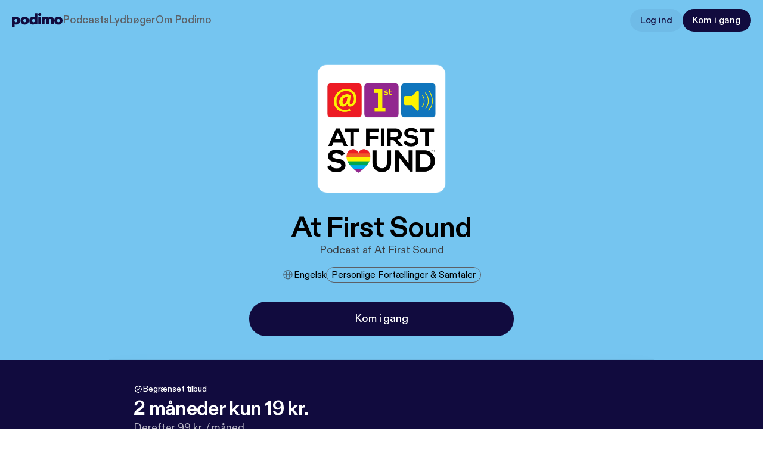

--- FILE ---
content_type: text/css; charset=UTF-8
request_url: https://podimo.com/_next/static/css/4afebbac57cccccd.css
body_size: 812
content:
.ClientLayout_typeHeading1__xvtCT{line-height:64px;font-size:56px;letter-spacing:-1.12px}.ClientLayout_typeHeading1__xvtCT,.ClientLayout_typeHeading2__FNCZt{font-family:PodimoDiatype,sans-serif;font-weight:700;margin-bottom:0;text-decoration:none;text-transform:none}.ClientLayout_typeHeading2__FNCZt{line-height:52px;font-size:48px;letter-spacing:-.96px}.ClientLayout_typeHeading3__H3HVQ{line-height:40px;font-size:34px;letter-spacing:-.68px}.ClientLayout_typeHeading3__H3HVQ,.ClientLayout_typeTitle1__l5co3{font-family:PodimoDiatype,sans-serif;font-weight:700;margin-bottom:0;text-decoration:none;text-transform:none}.ClientLayout_typeTitle1__l5co3{line-height:32px;font-size:28px;letter-spacing:-.28px}.ClientLayout_typeTitle2__8cV7U{font-family:PodimoDiatype,sans-serif;font-weight:500;line-height:24px;font-size:22px;letter-spacing:-.22px;margin-bottom:0;text-decoration:none;text-transform:none}.ClientLayout_typeTitle3__p7YIA{line-height:20px}.ClientLayout_typeLabel1___nYXY,.ClientLayout_typeTitle3__p7YIA{font-family:PodimoDiatype,sans-serif;font-weight:500;font-size:18px;letter-spacing:-.18px;margin-bottom:0;text-decoration:none;text-transform:none}.ClientLayout_typeLabel1___nYXY{line-height:24px}.ClientLayout_typeLabel2__SVdpl{line-height:20px;font-size:16px;letter-spacing:-.16px}.ClientLayout_typeLabel2__SVdpl,.ClientLayout_typeLabel3__tWhmx{font-family:PodimoDiatype,sans-serif;font-weight:500;margin-bottom:0;text-decoration:none;text-transform:none}.ClientLayout_typeLabel3__tWhmx{line-height:18px;font-size:14px;letter-spacing:-.14px}.ClientLayout_typeBody1___oGp7{line-height:24px;font-size:18px}.ClientLayout_typeBody1___oGp7,.ClientLayout_typeBody2__Fg3ES{font-family:PodimoDiatype,sans-serif;font-weight:400;letter-spacing:0;margin-bottom:0;text-decoration:none;text-transform:none}.ClientLayout_typeBody2__Fg3ES{line-height:20px;font-size:16px}.ClientLayout_typeBody3__8CoGA{line-height:18px;font-size:14px}.ClientLayout_typeBody3__8CoGA,.ClientLayout_typeCaption1__JGE_9{font-family:PodimoDiatype,sans-serif;font-weight:400;letter-spacing:0;margin-bottom:0;text-decoration:none;text-transform:none}.ClientLayout_typeCaption1__JGE_9{line-height:16px;font-size:12px}.ClientLayout_typeCaption2__lGxH3{font-family:PodimoDiatype,sans-serif;font-weight:400;line-height:12px;font-size:10px;letter-spacing:0;margin-bottom:0;text-decoration:none;text-transform:none}.ClientLayout_toastContainer__aapgh{padding:16px 20px}@media screen and (min-width:481px){.ClientLayout_toastContainer__aapgh{padding:0}}.ClientLayout_toastContainer__aapgh.ClientLayout_withCookieBanner__EvZ1O{margin-bottom:76px}@media screen and (min-width:481px){.ClientLayout_toastContainer__aapgh.ClientLayout_withCookieBanner__EvZ1O{margin-bottom:40px}}@media screen and (min-width:800px){.ClientLayout_toastContainer__aapgh.ClientLayout_withCookieBanner__EvZ1O{margin-bottom:34px}}@media screen and (min-width:834px){.ClientLayout_toastContainer__aapgh.ClientLayout_withCookieBanner__EvZ1O{margin-bottom:0}}.ClientLayout_toastContainer__aapgh div[class*=progress-bar--wrp]{border-radius:16px;height:100%;pointer-events:none}.ClientLayout_toastContainer__aapgh div[class*=progress-bar--wrp] div[class*=progress-bar--default]{background:rgba(var(--violet_rgb),.11)}.ClientLayout_toast__dPJyF{width:max-content;display:flex;padding:12px 16px;align-items:center;gap:8px;border-radius:16px;box-shadow:0 0 0 1px rgba(0,0,0,.05),0 2px 12px 0 rgba(0,0,0,.25);font-family:PodimoDiatype,sans-serif;font-weight:400;line-height:20px;font-size:16px;letter-spacing:0;margin-bottom:0;text-decoration:none;text-transform:none;color:var(--text-primary)}.ClientLayout_toast__dPJyF[class*=toast--default]{background:var(--surface-tertiary-static)}

--- FILE ---
content_type: application/javascript; charset=UTF-8
request_url: https://podimo.com/_next/static/chunks/5444-aba8d170e18044d7.js
body_size: 13368
content:
try{!function(){var e="undefined"!=typeof window?window:"undefined"!=typeof global?global:"undefined"!=typeof globalThis?globalThis:"undefined"!=typeof self?self:{},n=(new e.Error).stack;n&&(e._sentryDebugIds=e._sentryDebugIds||{},e._sentryDebugIds[n]="7dd82d57-402c-4caa-b859-5bf5ed088bd2",e._sentryDebugIdIdentifier="sentry-dbid-7dd82d57-402c-4caa-b859-5bf5ed088bd2")}()}catch(e){}!function(){try{var e="undefined"!=typeof window?window:"undefined"!=typeof global?global:"undefined"!=typeof globalThis?globalThis:"undefined"!=typeof self?self:{};e._sentryModuleMetadata=e._sentryModuleMetadata||{},e._sentryModuleMetadata[(new e.Error).stack]=function(e){for(var n=1;n<arguments.length;n++){var i=arguments[n];if(null!=i)for(var a in i)i.hasOwnProperty(a)&&(e[a]=i[a])}return e}({},e._sentryModuleMetadata[(new e.Error).stack],{"_sentryBundlerPluginAppKey:podimo-website-v2-sentry-key":!0})}catch(e){}}(),(self.webpackChunk_N_E=self.webpackChunk_N_E||[]).push([[5444],{3015:(e,n,i)=>{"use strict";i.d(n,{J:()=>d});let a={"\n  fragment CampaignData on LandingPageResult {\n    active\n    collectionId\n    imageUrl\n    regionalDescription\n    regionalTitle\n    audiobooksHidden\n    podcastsHidden\n    name\n  }\n":{kind:"Document",definitions:[{kind:"FragmentDefinition",name:{kind:"Name",value:"CampaignData"},typeCondition:{kind:"NamedType",name:{kind:"Name",value:"LandingPageResult"}},selectionSet:{kind:"SelectionSet",selections:[{kind:"Field",name:{kind:"Name",value:"active"}},{kind:"Field",name:{kind:"Name",value:"collectionId"}},{kind:"Field",name:{kind:"Name",value:"imageUrl"}},{kind:"Field",name:{kind:"Name",value:"regionalDescription"}},{kind:"Field",name:{kind:"Name",value:"regionalTitle"}},{kind:"Field",name:{kind:"Name",value:"audiobooksHidden"}},{kind:"Field",name:{kind:"Name",value:"podcastsHidden"}},{kind:"Field",name:{kind:"Name",value:"name"}}]}}]},"\n  query GetCampaignPageData($region: String!, $landingPageFindInput: LandingPageFindInput) {\n    publicLandingPageMetadata(region: $region, input: $landingPageFindInput) {\n      ...CampaignData\n    }\n  }\n":{kind:"Document",definitions:[{kind:"OperationDefinition",operation:"query",name:{kind:"Name",value:"GetCampaignPageData"},variableDefinitions:[{kind:"VariableDefinition",variable:{kind:"Variable",name:{kind:"Name",value:"region"}},type:{kind:"NonNullType",type:{kind:"NamedType",name:{kind:"Name",value:"String"}}}},{kind:"VariableDefinition",variable:{kind:"Variable",name:{kind:"Name",value:"landingPageFindInput"}},type:{kind:"NamedType",name:{kind:"Name",value:"LandingPageFindInput"}}}],selectionSet:{kind:"SelectionSet",selections:[{kind:"Field",name:{kind:"Name",value:"publicLandingPageMetadata"},arguments:[{kind:"Argument",name:{kind:"Name",value:"region"},value:{kind:"Variable",name:{kind:"Name",value:"region"}}},{kind:"Argument",name:{kind:"Name",value:"input"},value:{kind:"Variable",name:{kind:"Name",value:"landingPageFindInput"}}}],selectionSet:{kind:"SelectionSet",selections:[{kind:"FragmentSpread",name:{kind:"Name",value:"CampaignData"}}]}}]}},{kind:"FragmentDefinition",name:{kind:"Name",value:"CampaignData"},typeCondition:{kind:"NamedType",name:{kind:"Name",value:"LandingPageResult"}},selectionSet:{kind:"SelectionSet",selections:[{kind:"Field",name:{kind:"Name",value:"active"}},{kind:"Field",name:{kind:"Name",value:"collectionId"}},{kind:"Field",name:{kind:"Name",value:"imageUrl"}},{kind:"Field",name:{kind:"Name",value:"regionalDescription"}},{kind:"Field",name:{kind:"Name",value:"regionalTitle"}},{kind:"Field",name:{kind:"Name",value:"audiobooksHidden"}},{kind:"Field",name:{kind:"Name",value:"podcastsHidden"}},{kind:"Field",name:{kind:"Name",value:"name"}}]}}]},"\n  query PopularCategoriesCollectionsById($listId1: String!, $listId2: String!, $listId3: String!) {\n    list1: publicEditorsCollectionById(id: $listId1) {\n      category {\n        title\n        translations {\n          title\n          region\n        }\n      }\n      items(limit: 6) {\n        ...PublicPodcastCollectionsBase\n      }\n    }\n    list2: publicEditorsCollectionById(id: $listId2) {\n      category {\n        title\n        translations {\n          title\n          region\n        }\n      }\n      items(limit: 6) {\n        ...PublicPodcastCollectionsBase\n      }\n    }\n    list3: publicEditorsCollectionById(id: $listId3) {\n      category {\n        title\n        translations {\n          title\n          region\n        }\n      }\n      items(limit: 6) {\n        ...PublicPodcastCollectionsBase\n      }\n    }\n  }\n":{kind:"Document",definitions:[{kind:"OperationDefinition",operation:"query",name:{kind:"Name",value:"PopularCategoriesCollectionsById"},variableDefinitions:[{kind:"VariableDefinition",variable:{kind:"Variable",name:{kind:"Name",value:"listId1"}},type:{kind:"NonNullType",type:{kind:"NamedType",name:{kind:"Name",value:"String"}}}},{kind:"VariableDefinition",variable:{kind:"Variable",name:{kind:"Name",value:"listId2"}},type:{kind:"NonNullType",type:{kind:"NamedType",name:{kind:"Name",value:"String"}}}},{kind:"VariableDefinition",variable:{kind:"Variable",name:{kind:"Name",value:"listId3"}},type:{kind:"NonNullType",type:{kind:"NamedType",name:{kind:"Name",value:"String"}}}}],selectionSet:{kind:"SelectionSet",selections:[{kind:"Field",alias:{kind:"Name",value:"list1"},name:{kind:"Name",value:"publicEditorsCollectionById"},arguments:[{kind:"Argument",name:{kind:"Name",value:"id"},value:{kind:"Variable",name:{kind:"Name",value:"listId1"}}}],selectionSet:{kind:"SelectionSet",selections:[{kind:"Field",name:{kind:"Name",value:"category"},selectionSet:{kind:"SelectionSet",selections:[{kind:"Field",name:{kind:"Name",value:"title"}},{kind:"Field",name:{kind:"Name",value:"translations"},selectionSet:{kind:"SelectionSet",selections:[{kind:"Field",name:{kind:"Name",value:"title"}},{kind:"Field",name:{kind:"Name",value:"region"}}]}}]}},{kind:"Field",name:{kind:"Name",value:"items"},arguments:[{kind:"Argument",name:{kind:"Name",value:"limit"},value:{kind:"IntValue",value:"6"}}],selectionSet:{kind:"SelectionSet",selections:[{kind:"FragmentSpread",name:{kind:"Name",value:"PublicPodcastCollectionsBase"}}]}}]}},{kind:"Field",alias:{kind:"Name",value:"list2"},name:{kind:"Name",value:"publicEditorsCollectionById"},arguments:[{kind:"Argument",name:{kind:"Name",value:"id"},value:{kind:"Variable",name:{kind:"Name",value:"listId2"}}}],selectionSet:{kind:"SelectionSet",selections:[{kind:"Field",name:{kind:"Name",value:"category"},selectionSet:{kind:"SelectionSet",selections:[{kind:"Field",name:{kind:"Name",value:"title"}},{kind:"Field",name:{kind:"Name",value:"translations"},selectionSet:{kind:"SelectionSet",selections:[{kind:"Field",name:{kind:"Name",value:"title"}},{kind:"Field",name:{kind:"Name",value:"region"}}]}}]}},{kind:"Field",name:{kind:"Name",value:"items"},arguments:[{kind:"Argument",name:{kind:"Name",value:"limit"},value:{kind:"IntValue",value:"6"}}],selectionSet:{kind:"SelectionSet",selections:[{kind:"FragmentSpread",name:{kind:"Name",value:"PublicPodcastCollectionsBase"}}]}}]}},{kind:"Field",alias:{kind:"Name",value:"list3"},name:{kind:"Name",value:"publicEditorsCollectionById"},arguments:[{kind:"Argument",name:{kind:"Name",value:"id"},value:{kind:"Variable",name:{kind:"Name",value:"listId3"}}}],selectionSet:{kind:"SelectionSet",selections:[{kind:"Field",name:{kind:"Name",value:"category"},selectionSet:{kind:"SelectionSet",selections:[{kind:"Field",name:{kind:"Name",value:"title"}},{kind:"Field",name:{kind:"Name",value:"translations"},selectionSet:{kind:"SelectionSet",selections:[{kind:"Field",name:{kind:"Name",value:"title"}},{kind:"Field",name:{kind:"Name",value:"region"}}]}}]}},{kind:"Field",name:{kind:"Name",value:"items"},arguments:[{kind:"Argument",name:{kind:"Name",value:"limit"},value:{kind:"IntValue",value:"6"}}],selectionSet:{kind:"SelectionSet",selections:[{kind:"FragmentSpread",name:{kind:"Name",value:"PublicPodcastCollectionsBase"}}]}}]}}]}},{kind:"FragmentDefinition",name:{kind:"Name",value:"PublicPodcastCollectionsBase"},typeCondition:{kind:"NamedType",name:{kind:"Name",value:"PublicPodcastResource"}},selectionSet:{kind:"SelectionSet",selections:[{kind:"Field",name:{kind:"Name",value:"__typename"}},{kind:"Field",name:{kind:"Name",value:"id"}},{kind:"Field",name:{kind:"Name",value:"images"},selectionSet:{kind:"SelectionSet",selections:[{kind:"Field",name:{kind:"Name",value:"artworkOutstretched"},selectionSet:{kind:"SelectionSet",selections:[{kind:"Field",name:{kind:"Name",value:"url"}},{kind:"Field",name:{kind:"Name",value:"color"}}]}},{kind:"Field",name:{kind:"Name",value:"cover"},selectionSet:{kind:"SelectionSet",selections:[{kind:"Field",name:{kind:"Name",value:"url"}},{kind:"Field",name:{kind:"Name",value:"color"}}]}},{kind:"Field",name:{kind:"Name",value:"thumbnail"},selectionSet:{kind:"SelectionSet",selections:[{kind:"Field",name:{kind:"Name",value:"url"}}]}}]}},{kind:"Field",name:{kind:"Name",value:"slug"}},{kind:"Field",name:{kind:"Name",value:"description"}},{kind:"Field",name:{kind:"Name",value:"title"}},{kind:"Field",name:{kind:"Name",value:"authorName"}}]}}]},"\n  mutation GuestSessionInteractionCreateBatch($sessionId: ID!, $sessionInteractions: [GuestSessionInteractionCreateBatchInput!]!) {\n    guestSessionInteractionCreateBatch(sessionId: $sessionId, interactions: $sessionInteractions) {\n      success\n    }\n  }\n":{kind:"Document",definitions:[{kind:"OperationDefinition",operation:"mutation",name:{kind:"Name",value:"GuestSessionInteractionCreateBatch"},variableDefinitions:[{kind:"VariableDefinition",variable:{kind:"Variable",name:{kind:"Name",value:"sessionId"}},type:{kind:"NonNullType",type:{kind:"NamedType",name:{kind:"Name",value:"ID"}}}},{kind:"VariableDefinition",variable:{kind:"Variable",name:{kind:"Name",value:"sessionInteractions"}},type:{kind:"NonNullType",type:{kind:"ListType",type:{kind:"NonNullType",type:{kind:"NamedType",name:{kind:"Name",value:"GuestSessionInteractionCreateBatchInput"}}}}}}],selectionSet:{kind:"SelectionSet",selections:[{kind:"Field",name:{kind:"Name",value:"guestSessionInteractionCreateBatch"},arguments:[{kind:"Argument",name:{kind:"Name",value:"sessionId"},value:{kind:"Variable",name:{kind:"Name",value:"sessionId"}}},{kind:"Argument",name:{kind:"Name",value:"interactions"},value:{kind:"Variable",name:{kind:"Name",value:"sessionInteractions"}}}],selectionSet:{kind:"SelectionSet",selections:[{kind:"Field",name:{kind:"Name",value:"success"}}]}}]}}]},"\n  query SupportedPaymentOptions($countryCode: String!) {\n    getPublicPaymentProviderList(countryCode: $countryCode) {\n      ... on PublicVippsPaymentProvider {\n        vippsPaymentMethods: paymentMethods\n        __typename\n      }\n      ... on PublicAdyenPaymentProvider {\n        paymentMethods {\n          brands\n          type\n        }\n        __typename\n      }\n      __typename\n    }\n  }\n":{kind:"Document",definitions:[{kind:"OperationDefinition",operation:"query",name:{kind:"Name",value:"SupportedPaymentOptions"},variableDefinitions:[{kind:"VariableDefinition",variable:{kind:"Variable",name:{kind:"Name",value:"countryCode"}},type:{kind:"NonNullType",type:{kind:"NamedType",name:{kind:"Name",value:"String"}}}}],selectionSet:{kind:"SelectionSet",selections:[{kind:"Field",name:{kind:"Name",value:"getPublicPaymentProviderList"},arguments:[{kind:"Argument",name:{kind:"Name",value:"countryCode"},value:{kind:"Variable",name:{kind:"Name",value:"countryCode"}}}],selectionSet:{kind:"SelectionSet",selections:[{kind:"InlineFragment",typeCondition:{kind:"NamedType",name:{kind:"Name",value:"PublicVippsPaymentProvider"}},selectionSet:{kind:"SelectionSet",selections:[{kind:"Field",alias:{kind:"Name",value:"vippsPaymentMethods"},name:{kind:"Name",value:"paymentMethods"}},{kind:"Field",name:{kind:"Name",value:"__typename"}}]}},{kind:"InlineFragment",typeCondition:{kind:"NamedType",name:{kind:"Name",value:"PublicAdyenPaymentProvider"}},selectionSet:{kind:"SelectionSet",selections:[{kind:"Field",name:{kind:"Name",value:"paymentMethods"},selectionSet:{kind:"SelectionSet",selections:[{kind:"Field",name:{kind:"Name",value:"brands"}},{kind:"Field",name:{kind:"Name",value:"type"}}]}},{kind:"Field",name:{kind:"Name",value:"__typename"}}]}},{kind:"Field",name:{kind:"Name",value:"__typename"}}]}}]}}]},"\n    query OpenPodcastEpisode($podcastId: UUID!, $episodeId: UUID!) {\n        openPodcastEpisodeById(podcastId: $podcastId, episodeId: $episodeId) {\n            id\n            title\n            coverImage\n            description\n            playAvailable\n        }\n    }\n":{kind:"Document",definitions:[{kind:"OperationDefinition",operation:"query",name:{kind:"Name",value:"OpenPodcastEpisode"},variableDefinitions:[{kind:"VariableDefinition",variable:{kind:"Variable",name:{kind:"Name",value:"podcastId"}},type:{kind:"NonNullType",type:{kind:"NamedType",name:{kind:"Name",value:"UUID"}}}},{kind:"VariableDefinition",variable:{kind:"Variable",name:{kind:"Name",value:"episodeId"}},type:{kind:"NonNullType",type:{kind:"NamedType",name:{kind:"Name",value:"UUID"}}}}],selectionSet:{kind:"SelectionSet",selections:[{kind:"Field",name:{kind:"Name",value:"openPodcastEpisodeById"},arguments:[{kind:"Argument",name:{kind:"Name",value:"podcastId"},value:{kind:"Variable",name:{kind:"Name",value:"podcastId"}}},{kind:"Argument",name:{kind:"Name",value:"episodeId"},value:{kind:"Variable",name:{kind:"Name",value:"episodeId"}}}],selectionSet:{kind:"SelectionSet",selections:[{kind:"Field",name:{kind:"Name",value:"id"}},{kind:"Field",name:{kind:"Name",value:"title"}},{kind:"Field",name:{kind:"Name",value:"coverImage"}},{kind:"Field",name:{kind:"Name",value:"description"}},{kind:"Field",name:{kind:"Name",value:"playAvailable"}}]}}]}}]},"\n    query PodcastEpisodesByPodcastId(\n        $podcastId: UUID!\n        $offset: Int\n        $limit: Int\n    ) {\n        episodes: openPodcastEpisodesByPodcastId(podcastId: $podcastId, offset: $offset, limit: $limit) {\n            id\n            title\n            description\n            coverImage\n            duration\n            publishedOn\n            playAvailable\n        }\n    }\n":{kind:"Document",definitions:[{kind:"OperationDefinition",operation:"query",name:{kind:"Name",value:"PodcastEpisodesByPodcastId"},variableDefinitions:[{kind:"VariableDefinition",variable:{kind:"Variable",name:{kind:"Name",value:"podcastId"}},type:{kind:"NonNullType",type:{kind:"NamedType",name:{kind:"Name",value:"UUID"}}}},{kind:"VariableDefinition",variable:{kind:"Variable",name:{kind:"Name",value:"offset"}},type:{kind:"NamedType",name:{kind:"Name",value:"Int"}}},{kind:"VariableDefinition",variable:{kind:"Variable",name:{kind:"Name",value:"limit"}},type:{kind:"NamedType",name:{kind:"Name",value:"Int"}}}],selectionSet:{kind:"SelectionSet",selections:[{kind:"Field",alias:{kind:"Name",value:"episodes"},name:{kind:"Name",value:"openPodcastEpisodesByPodcastId"},arguments:[{kind:"Argument",name:{kind:"Name",value:"podcastId"},value:{kind:"Variable",name:{kind:"Name",value:"podcastId"}}},{kind:"Argument",name:{kind:"Name",value:"offset"},value:{kind:"Variable",name:{kind:"Name",value:"offset"}}},{kind:"Argument",name:{kind:"Name",value:"limit"},value:{kind:"Variable",name:{kind:"Name",value:"limit"}}}],selectionSet:{kind:"SelectionSet",selections:[{kind:"Field",name:{kind:"Name",value:"id"}},{kind:"Field",name:{kind:"Name",value:"title"}},{kind:"Field",name:{kind:"Name",value:"description"}},{kind:"Field",name:{kind:"Name",value:"coverImage"}},{kind:"Field",name:{kind:"Name",value:"duration"}},{kind:"Field",name:{kind:"Name",value:"publishedOn"}},{kind:"Field",name:{kind:"Name",value:"playAvailable"}}]}}]}}]},"\n    query PodcastEpisodesBySlug(\n        $slug: String!\n        $offset: Int\n        $limit: Int\n    ) {\n        openPodcastEpisodesBySlug(slug: $slug, offset: $offset, limit: $limit) {\n            id\n            title\n            description\n            coverImage\n            duration\n            publishedOn\n            playAvailable\n        }\n    }\n":{kind:"Document",definitions:[{kind:"OperationDefinition",operation:"query",name:{kind:"Name",value:"PodcastEpisodesBySlug"},variableDefinitions:[{kind:"VariableDefinition",variable:{kind:"Variable",name:{kind:"Name",value:"slug"}},type:{kind:"NonNullType",type:{kind:"NamedType",name:{kind:"Name",value:"String"}}}},{kind:"VariableDefinition",variable:{kind:"Variable",name:{kind:"Name",value:"offset"}},type:{kind:"NamedType",name:{kind:"Name",value:"Int"}}},{kind:"VariableDefinition",variable:{kind:"Variable",name:{kind:"Name",value:"limit"}},type:{kind:"NamedType",name:{kind:"Name",value:"Int"}}}],selectionSet:{kind:"SelectionSet",selections:[{kind:"Field",name:{kind:"Name",value:"openPodcastEpisodesBySlug"},arguments:[{kind:"Argument",name:{kind:"Name",value:"slug"},value:{kind:"Variable",name:{kind:"Name",value:"slug"}}},{kind:"Argument",name:{kind:"Name",value:"offset"},value:{kind:"Variable",name:{kind:"Name",value:"offset"}}},{kind:"Argument",name:{kind:"Name",value:"limit"},value:{kind:"Variable",name:{kind:"Name",value:"limit"}}}],selectionSet:{kind:"SelectionSet",selections:[{kind:"Field",name:{kind:"Name",value:"id"}},{kind:"Field",name:{kind:"Name",value:"title"}},{kind:"Field",name:{kind:"Name",value:"description"}},{kind:"Field",name:{kind:"Name",value:"coverImage"}},{kind:"Field",name:{kind:"Name",value:"duration"}},{kind:"Field",name:{kind:"Name",value:"publishedOn"}},{kind:"Field",name:{kind:"Name",value:"playAvailable"}}]}}]}}]},"\n  mutation GuestSessionCreate(\n    $deviceId: String!\n    $region: String!\n    $locale: String\n    $referralResourceId: ID\n    $originalUrl: String\n    $facebookMetadata: GuestSessionFacebookMetadataInput\n  ) {\n    guestSessionCreate(\n      deviceId: $deviceId\n      source: WEB\n      region: $region\n      locale: $locale\n      referralResourceId: $referralResourceId\n      referralResourceType: PODCAST\n      originalUrl: $originalUrl\n      facebookMetadata: $facebookMetadata\n    ) {\n      sessionId\n    }\n  }\n":{kind:"Document",definitions:[{kind:"OperationDefinition",operation:"mutation",name:{kind:"Name",value:"GuestSessionCreate"},variableDefinitions:[{kind:"VariableDefinition",variable:{kind:"Variable",name:{kind:"Name",value:"deviceId"}},type:{kind:"NonNullType",type:{kind:"NamedType",name:{kind:"Name",value:"String"}}}},{kind:"VariableDefinition",variable:{kind:"Variable",name:{kind:"Name",value:"region"}},type:{kind:"NonNullType",type:{kind:"NamedType",name:{kind:"Name",value:"String"}}}},{kind:"VariableDefinition",variable:{kind:"Variable",name:{kind:"Name",value:"locale"}},type:{kind:"NamedType",name:{kind:"Name",value:"String"}}},{kind:"VariableDefinition",variable:{kind:"Variable",name:{kind:"Name",value:"referralResourceId"}},type:{kind:"NamedType",name:{kind:"Name",value:"ID"}}},{kind:"VariableDefinition",variable:{kind:"Variable",name:{kind:"Name",value:"originalUrl"}},type:{kind:"NamedType",name:{kind:"Name",value:"String"}}},{kind:"VariableDefinition",variable:{kind:"Variable",name:{kind:"Name",value:"facebookMetadata"}},type:{kind:"NamedType",name:{kind:"Name",value:"GuestSessionFacebookMetadataInput"}}}],selectionSet:{kind:"SelectionSet",selections:[{kind:"Field",name:{kind:"Name",value:"guestSessionCreate"},arguments:[{kind:"Argument",name:{kind:"Name",value:"deviceId"},value:{kind:"Variable",name:{kind:"Name",value:"deviceId"}}},{kind:"Argument",name:{kind:"Name",value:"source"},value:{kind:"EnumValue",value:"WEB"}},{kind:"Argument",name:{kind:"Name",value:"region"},value:{kind:"Variable",name:{kind:"Name",value:"region"}}},{kind:"Argument",name:{kind:"Name",value:"locale"},value:{kind:"Variable",name:{kind:"Name",value:"locale"}}},{kind:"Argument",name:{kind:"Name",value:"referralResourceId"},value:{kind:"Variable",name:{kind:"Name",value:"referralResourceId"}}},{kind:"Argument",name:{kind:"Name",value:"referralResourceType"},value:{kind:"EnumValue",value:"PODCAST"}},{kind:"Argument",name:{kind:"Name",value:"originalUrl"},value:{kind:"Variable",name:{kind:"Name",value:"originalUrl"}}},{kind:"Argument",name:{kind:"Name",value:"facebookMetadata"},value:{kind:"Variable",name:{kind:"Name",value:"facebookMetadata"}}}],selectionSet:{kind:"SelectionSet",selections:[{kind:"Field",name:{kind:"Name",value:"sessionId"}}]}}]}}]},"\n  mutation GuestSessionUpdate($facebookMetadata: GuestSessionFacebookMetadataInput!, $sessionId: ID!) {\n    guestSessionUpdate(input: { facebookMetadata: $facebookMetadata, sessionId: $sessionId }) {\n      success\n    }\n  }\n":{kind:"Document",definitions:[{kind:"OperationDefinition",operation:"mutation",name:{kind:"Name",value:"GuestSessionUpdate"},variableDefinitions:[{kind:"VariableDefinition",variable:{kind:"Variable",name:{kind:"Name",value:"facebookMetadata"}},type:{kind:"NonNullType",type:{kind:"NamedType",name:{kind:"Name",value:"GuestSessionFacebookMetadataInput"}}}},{kind:"VariableDefinition",variable:{kind:"Variable",name:{kind:"Name",value:"sessionId"}},type:{kind:"NonNullType",type:{kind:"NamedType",name:{kind:"Name",value:"ID"}}}}],selectionSet:{kind:"SelectionSet",selections:[{kind:"Field",name:{kind:"Name",value:"guestSessionUpdate"},arguments:[{kind:"Argument",name:{kind:"Name",value:"input"},value:{kind:"ObjectValue",fields:[{kind:"ObjectField",name:{kind:"Name",value:"facebookMetadata"},value:{kind:"Variable",name:{kind:"Name",value:"facebookMetadata"}}},{kind:"ObjectField",name:{kind:"Name",value:"sessionId"},value:{kind:"Variable",name:{kind:"Name",value:"sessionId"}}}]}}],selectionSet:{kind:"SelectionSet",selections:[{kind:"Field",name:{kind:"Name",value:"success"}}]}}]}}]},"\n    fragment PublicPodcastFields on PublicPodcastResource {\n        __typename\n        id\n        slug\n        authorName\n        title\n        description\n        badge\n        followerCount\n        language\n        slug\n        images {\n            cover {\n                url\n                color\n            }\n        }\n        texts {\n            name\n            text\n        }\n        episodesSummary {\n            episodeCount(excludeTrailers: true)\n        }\n        regions\n        freeAccessAvailable\n        categories {\n            title\n            translations {\n                region\n                title\n            }\n        }\n    }\n":{kind:"Document",definitions:[{kind:"FragmentDefinition",name:{kind:"Name",value:"PublicPodcastFields"},typeCondition:{kind:"NamedType",name:{kind:"Name",value:"PublicPodcastResource"}},selectionSet:{kind:"SelectionSet",selections:[{kind:"Field",name:{kind:"Name",value:"__typename"}},{kind:"Field",name:{kind:"Name",value:"id"}},{kind:"Field",name:{kind:"Name",value:"slug"}},{kind:"Field",name:{kind:"Name",value:"authorName"}},{kind:"Field",name:{kind:"Name",value:"title"}},{kind:"Field",name:{kind:"Name",value:"description"}},{kind:"Field",name:{kind:"Name",value:"badge"}},{kind:"Field",name:{kind:"Name",value:"followerCount"}},{kind:"Field",name:{kind:"Name",value:"language"}},{kind:"Field",name:{kind:"Name",value:"slug"}},{kind:"Field",name:{kind:"Name",value:"images"},selectionSet:{kind:"SelectionSet",selections:[{kind:"Field",name:{kind:"Name",value:"cover"},selectionSet:{kind:"SelectionSet",selections:[{kind:"Field",name:{kind:"Name",value:"url"}},{kind:"Field",name:{kind:"Name",value:"color"}}]}}]}},{kind:"Field",name:{kind:"Name",value:"texts"},selectionSet:{kind:"SelectionSet",selections:[{kind:"Field",name:{kind:"Name",value:"name"}},{kind:"Field",name:{kind:"Name",value:"text"}}]}},{kind:"Field",name:{kind:"Name",value:"episodesSummary"},selectionSet:{kind:"SelectionSet",selections:[{kind:"Field",name:{kind:"Name",value:"episodeCount"},arguments:[{kind:"Argument",name:{kind:"Name",value:"excludeTrailers"},value:{kind:"BooleanValue",value:!0}}]}]}},{kind:"Field",name:{kind:"Name",value:"regions"}},{kind:"Field",name:{kind:"Name",value:"freeAccessAvailable"}},{kind:"Field",name:{kind:"Name",value:"categories"},selectionSet:{kind:"SelectionSet",selections:[{kind:"Field",name:{kind:"Name",value:"title"}},{kind:"Field",name:{kind:"Name",value:"translations"},selectionSet:{kind:"SelectionSet",selections:[{kind:"Field",name:{kind:"Name",value:"region"}},{kind:"Field",name:{kind:"Name",value:"title"}}]}}]}}]}}]},"\n    fragment PublicAudiobookFields on PublicAudiobook {\n        __typename\n        id\n        slug\n        authorNames\n        title\n        description\n        images {\n            cover {\n                url\n                color\n            }\n        }\n        texts {\n            name\n            text\n        }\n        regions\n        narratorNames\n        yearOfBookPublication\n        ratingCount\n        ratingScore\n        categories {\n          title\n          translations {\n            region\n            title\n          }\n        }\n        audiobookLanguage: language {\n          localisedLanguage\n        }\n        duration\n    }\n":{kind:"Document",definitions:[{kind:"FragmentDefinition",name:{kind:"Name",value:"PublicAudiobookFields"},typeCondition:{kind:"NamedType",name:{kind:"Name",value:"PublicAudiobook"}},selectionSet:{kind:"SelectionSet",selections:[{kind:"Field",name:{kind:"Name",value:"__typename"}},{kind:"Field",name:{kind:"Name",value:"id"}},{kind:"Field",name:{kind:"Name",value:"slug"}},{kind:"Field",name:{kind:"Name",value:"authorNames"}},{kind:"Field",name:{kind:"Name",value:"title"}},{kind:"Field",name:{kind:"Name",value:"description"}},{kind:"Field",name:{kind:"Name",value:"images"},selectionSet:{kind:"SelectionSet",selections:[{kind:"Field",name:{kind:"Name",value:"cover"},selectionSet:{kind:"SelectionSet",selections:[{kind:"Field",name:{kind:"Name",value:"url"}},{kind:"Field",name:{kind:"Name",value:"color"}}]}}]}},{kind:"Field",name:{kind:"Name",value:"texts"},selectionSet:{kind:"SelectionSet",selections:[{kind:"Field",name:{kind:"Name",value:"name"}},{kind:"Field",name:{kind:"Name",value:"text"}}]}},{kind:"Field",name:{kind:"Name",value:"regions"}},{kind:"Field",name:{kind:"Name",value:"narratorNames"}},{kind:"Field",name:{kind:"Name",value:"yearOfBookPublication"}},{kind:"Field",name:{kind:"Name",value:"ratingCount"}},{kind:"Field",name:{kind:"Name",value:"ratingScore"}},{kind:"Field",name:{kind:"Name",value:"categories"},selectionSet:{kind:"SelectionSet",selections:[{kind:"Field",name:{kind:"Name",value:"title"}},{kind:"Field",name:{kind:"Name",value:"translations"},selectionSet:{kind:"SelectionSet",selections:[{kind:"Field",name:{kind:"Name",value:"region"}},{kind:"Field",name:{kind:"Name",value:"title"}}]}}]}},{kind:"Field",alias:{kind:"Name",value:"audiobookLanguage"},name:{kind:"Name",value:"language"},selectionSet:{kind:"SelectionSet",selections:[{kind:"Field",name:{kind:"Name",value:"localisedLanguage"}}]}},{kind:"Field",name:{kind:"Name",value:"duration"}}]}}]},"\n    query PublicResourceByTypeAndSlug(\n        $resourceType: PublicResourceType!\n        $resourceSlug: String!\n        $region: String!\n    ) {\n        publicResourceByTypeAndSlug(resourceSlug: $resourceSlug, region: $region, resourceType: $resourceType) {\n            ...PublicAudiobookFields\n            ...PublicPodcastFields\n        }\n    }\n":{kind:"Document",definitions:[{kind:"OperationDefinition",operation:"query",name:{kind:"Name",value:"PublicResourceByTypeAndSlug"},variableDefinitions:[{kind:"VariableDefinition",variable:{kind:"Variable",name:{kind:"Name",value:"resourceType"}},type:{kind:"NonNullType",type:{kind:"NamedType",name:{kind:"Name",value:"PublicResourceType"}}}},{kind:"VariableDefinition",variable:{kind:"Variable",name:{kind:"Name",value:"resourceSlug"}},type:{kind:"NonNullType",type:{kind:"NamedType",name:{kind:"Name",value:"String"}}}},{kind:"VariableDefinition",variable:{kind:"Variable",name:{kind:"Name",value:"region"}},type:{kind:"NonNullType",type:{kind:"NamedType",name:{kind:"Name",value:"String"}}}}],selectionSet:{kind:"SelectionSet",selections:[{kind:"Field",name:{kind:"Name",value:"publicResourceByTypeAndSlug"},arguments:[{kind:"Argument",name:{kind:"Name",value:"resourceSlug"},value:{kind:"Variable",name:{kind:"Name",value:"resourceSlug"}}},{kind:"Argument",name:{kind:"Name",value:"region"},value:{kind:"Variable",name:{kind:"Name",value:"region"}}},{kind:"Argument",name:{kind:"Name",value:"resourceType"},value:{kind:"Variable",name:{kind:"Name",value:"resourceType"}}}],selectionSet:{kind:"SelectionSet",selections:[{kind:"FragmentSpread",name:{kind:"Name",value:"PublicAudiobookFields"}},{kind:"FragmentSpread",name:{kind:"Name",value:"PublicPodcastFields"}}]}}]}},{kind:"FragmentDefinition",name:{kind:"Name",value:"PublicAudiobookFields"},typeCondition:{kind:"NamedType",name:{kind:"Name",value:"PublicAudiobook"}},selectionSet:{kind:"SelectionSet",selections:[{kind:"Field",name:{kind:"Name",value:"__typename"}},{kind:"Field",name:{kind:"Name",value:"id"}},{kind:"Field",name:{kind:"Name",value:"slug"}},{kind:"Field",name:{kind:"Name",value:"authorNames"}},{kind:"Field",name:{kind:"Name",value:"title"}},{kind:"Field",name:{kind:"Name",value:"description"}},{kind:"Field",name:{kind:"Name",value:"images"},selectionSet:{kind:"SelectionSet",selections:[{kind:"Field",name:{kind:"Name",value:"cover"},selectionSet:{kind:"SelectionSet",selections:[{kind:"Field",name:{kind:"Name",value:"url"}},{kind:"Field",name:{kind:"Name",value:"color"}}]}}]}},{kind:"Field",name:{kind:"Name",value:"texts"},selectionSet:{kind:"SelectionSet",selections:[{kind:"Field",name:{kind:"Name",value:"name"}},{kind:"Field",name:{kind:"Name",value:"text"}}]}},{kind:"Field",name:{kind:"Name",value:"regions"}},{kind:"Field",name:{kind:"Name",value:"narratorNames"}},{kind:"Field",name:{kind:"Name",value:"yearOfBookPublication"}},{kind:"Field",name:{kind:"Name",value:"ratingCount"}},{kind:"Field",name:{kind:"Name",value:"ratingScore"}},{kind:"Field",name:{kind:"Name",value:"categories"},selectionSet:{kind:"SelectionSet",selections:[{kind:"Field",name:{kind:"Name",value:"title"}},{kind:"Field",name:{kind:"Name",value:"translations"},selectionSet:{kind:"SelectionSet",selections:[{kind:"Field",name:{kind:"Name",value:"region"}},{kind:"Field",name:{kind:"Name",value:"title"}}]}}]}},{kind:"Field",alias:{kind:"Name",value:"audiobookLanguage"},name:{kind:"Name",value:"language"},selectionSet:{kind:"SelectionSet",selections:[{kind:"Field",name:{kind:"Name",value:"localisedLanguage"}}]}},{kind:"Field",name:{kind:"Name",value:"duration"}}]}},{kind:"FragmentDefinition",name:{kind:"Name",value:"PublicPodcastFields"},typeCondition:{kind:"NamedType",name:{kind:"Name",value:"PublicPodcastResource"}},selectionSet:{kind:"SelectionSet",selections:[{kind:"Field",name:{kind:"Name",value:"__typename"}},{kind:"Field",name:{kind:"Name",value:"id"}},{kind:"Field",name:{kind:"Name",value:"slug"}},{kind:"Field",name:{kind:"Name",value:"authorName"}},{kind:"Field",name:{kind:"Name",value:"title"}},{kind:"Field",name:{kind:"Name",value:"description"}},{kind:"Field",name:{kind:"Name",value:"badge"}},{kind:"Field",name:{kind:"Name",value:"followerCount"}},{kind:"Field",name:{kind:"Name",value:"language"}},{kind:"Field",name:{kind:"Name",value:"slug"}},{kind:"Field",name:{kind:"Name",value:"images"},selectionSet:{kind:"SelectionSet",selections:[{kind:"Field",name:{kind:"Name",value:"cover"},selectionSet:{kind:"SelectionSet",selections:[{kind:"Field",name:{kind:"Name",value:"url"}},{kind:"Field",name:{kind:"Name",value:"color"}}]}}]}},{kind:"Field",name:{kind:"Name",value:"texts"},selectionSet:{kind:"SelectionSet",selections:[{kind:"Field",name:{kind:"Name",value:"name"}},{kind:"Field",name:{kind:"Name",value:"text"}}]}},{kind:"Field",name:{kind:"Name",value:"episodesSummary"},selectionSet:{kind:"SelectionSet",selections:[{kind:"Field",name:{kind:"Name",value:"episodeCount"},arguments:[{kind:"Argument",name:{kind:"Name",value:"excludeTrailers"},value:{kind:"BooleanValue",value:!0}}]}]}},{kind:"Field",name:{kind:"Name",value:"regions"}},{kind:"Field",name:{kind:"Name",value:"freeAccessAvailable"}},{kind:"Field",name:{kind:"Name",value:"categories"},selectionSet:{kind:"SelectionSet",selections:[{kind:"Field",name:{kind:"Name",value:"title"}},{kind:"Field",name:{kind:"Name",value:"translations"},selectionSet:{kind:"SelectionSet",selections:[{kind:"Field",name:{kind:"Name",value:"region"}},{kind:"Field",name:{kind:"Name",value:"title"}}]}}]}}]}}]},"\n    query PublicResourceById(\n        $resourceId: String!\n        $region: String!\n    ) {\n        publicResourceById(resourceId: $resourceId, region: $region) {\n            ...PublicPodcastFields\n            ...PublicAudiobookFields\n        }\n    }\n":{kind:"Document",definitions:[{kind:"OperationDefinition",operation:"query",name:{kind:"Name",value:"PublicResourceById"},variableDefinitions:[{kind:"VariableDefinition",variable:{kind:"Variable",name:{kind:"Name",value:"resourceId"}},type:{kind:"NonNullType",type:{kind:"NamedType",name:{kind:"Name",value:"String"}}}},{kind:"VariableDefinition",variable:{kind:"Variable",name:{kind:"Name",value:"region"}},type:{kind:"NonNullType",type:{kind:"NamedType",name:{kind:"Name",value:"String"}}}}],selectionSet:{kind:"SelectionSet",selections:[{kind:"Field",name:{kind:"Name",value:"publicResourceById"},arguments:[{kind:"Argument",name:{kind:"Name",value:"resourceId"},value:{kind:"Variable",name:{kind:"Name",value:"resourceId"}}},{kind:"Argument",name:{kind:"Name",value:"region"},value:{kind:"Variable",name:{kind:"Name",value:"region"}}}],selectionSet:{kind:"SelectionSet",selections:[{kind:"FragmentSpread",name:{kind:"Name",value:"PublicPodcastFields"}},{kind:"FragmentSpread",name:{kind:"Name",value:"PublicAudiobookFields"}}]}}]}},{kind:"FragmentDefinition",name:{kind:"Name",value:"PublicPodcastFields"},typeCondition:{kind:"NamedType",name:{kind:"Name",value:"PublicPodcastResource"}},selectionSet:{kind:"SelectionSet",selections:[{kind:"Field",name:{kind:"Name",value:"__typename"}},{kind:"Field",name:{kind:"Name",value:"id"}},{kind:"Field",name:{kind:"Name",value:"slug"}},{kind:"Field",name:{kind:"Name",value:"authorName"}},{kind:"Field",name:{kind:"Name",value:"title"}},{kind:"Field",name:{kind:"Name",value:"description"}},{kind:"Field",name:{kind:"Name",value:"badge"}},{kind:"Field",name:{kind:"Name",value:"followerCount"}},{kind:"Field",name:{kind:"Name",value:"language"}},{kind:"Field",name:{kind:"Name",value:"slug"}},{kind:"Field",name:{kind:"Name",value:"images"},selectionSet:{kind:"SelectionSet",selections:[{kind:"Field",name:{kind:"Name",value:"cover"},selectionSet:{kind:"SelectionSet",selections:[{kind:"Field",name:{kind:"Name",value:"url"}},{kind:"Field",name:{kind:"Name",value:"color"}}]}}]}},{kind:"Field",name:{kind:"Name",value:"texts"},selectionSet:{kind:"SelectionSet",selections:[{kind:"Field",name:{kind:"Name",value:"name"}},{kind:"Field",name:{kind:"Name",value:"text"}}]}},{kind:"Field",name:{kind:"Name",value:"episodesSummary"},selectionSet:{kind:"SelectionSet",selections:[{kind:"Field",name:{kind:"Name",value:"episodeCount"},arguments:[{kind:"Argument",name:{kind:"Name",value:"excludeTrailers"},value:{kind:"BooleanValue",value:!0}}]}]}},{kind:"Field",name:{kind:"Name",value:"regions"}},{kind:"Field",name:{kind:"Name",value:"freeAccessAvailable"}},{kind:"Field",name:{kind:"Name",value:"categories"},selectionSet:{kind:"SelectionSet",selections:[{kind:"Field",name:{kind:"Name",value:"title"}},{kind:"Field",name:{kind:"Name",value:"translations"},selectionSet:{kind:"SelectionSet",selections:[{kind:"Field",name:{kind:"Name",value:"region"}},{kind:"Field",name:{kind:"Name",value:"title"}}]}}]}}]}},{kind:"FragmentDefinition",name:{kind:"Name",value:"PublicAudiobookFields"},typeCondition:{kind:"NamedType",name:{kind:"Name",value:"PublicAudiobook"}},selectionSet:{kind:"SelectionSet",selections:[{kind:"Field",name:{kind:"Name",value:"__typename"}},{kind:"Field",name:{kind:"Name",value:"id"}},{kind:"Field",name:{kind:"Name",value:"slug"}},{kind:"Field",name:{kind:"Name",value:"authorNames"}},{kind:"Field",name:{kind:"Name",value:"title"}},{kind:"Field",name:{kind:"Name",value:"description"}},{kind:"Field",name:{kind:"Name",value:"images"},selectionSet:{kind:"SelectionSet",selections:[{kind:"Field",name:{kind:"Name",value:"cover"},selectionSet:{kind:"SelectionSet",selections:[{kind:"Field",name:{kind:"Name",value:"url"}},{kind:"Field",name:{kind:"Name",value:"color"}}]}}]}},{kind:"Field",name:{kind:"Name",value:"texts"},selectionSet:{kind:"SelectionSet",selections:[{kind:"Field",name:{kind:"Name",value:"name"}},{kind:"Field",name:{kind:"Name",value:"text"}}]}},{kind:"Field",name:{kind:"Name",value:"regions"}},{kind:"Field",name:{kind:"Name",value:"narratorNames"}},{kind:"Field",name:{kind:"Name",value:"yearOfBookPublication"}},{kind:"Field",name:{kind:"Name",value:"ratingCount"}},{kind:"Field",name:{kind:"Name",value:"ratingScore"}},{kind:"Field",name:{kind:"Name",value:"categories"},selectionSet:{kind:"SelectionSet",selections:[{kind:"Field",name:{kind:"Name",value:"title"}},{kind:"Field",name:{kind:"Name",value:"translations"},selectionSet:{kind:"SelectionSet",selections:[{kind:"Field",name:{kind:"Name",value:"region"}},{kind:"Field",name:{kind:"Name",value:"title"}}]}}]}},{kind:"Field",alias:{kind:"Name",value:"audiobookLanguage"},name:{kind:"Name",value:"language"},selectionSet:{kind:"SelectionSet",selections:[{kind:"Field",name:{kind:"Name",value:"localisedLanguage"}}]}},{kind:"Field",name:{kind:"Name",value:"duration"}}]}}]},"\n    query PublicResourceTypeById(\n        $resourceId: String!\n        $region: String!\n    ) {\n        publicResourceById(resourceId: $resourceId, region: $region) {\n            __typename\n        }\n    }\n":{kind:"Document",definitions:[{kind:"OperationDefinition",operation:"query",name:{kind:"Name",value:"PublicResourceTypeById"},variableDefinitions:[{kind:"VariableDefinition",variable:{kind:"Variable",name:{kind:"Name",value:"resourceId"}},type:{kind:"NonNullType",type:{kind:"NamedType",name:{kind:"Name",value:"String"}}}},{kind:"VariableDefinition",variable:{kind:"Variable",name:{kind:"Name",value:"region"}},type:{kind:"NonNullType",type:{kind:"NamedType",name:{kind:"Name",value:"String"}}}}],selectionSet:{kind:"SelectionSet",selections:[{kind:"Field",name:{kind:"Name",value:"publicResourceById"},arguments:[{kind:"Argument",name:{kind:"Name",value:"resourceId"},value:{kind:"Variable",name:{kind:"Name",value:"resourceId"}}},{kind:"Argument",name:{kind:"Name",value:"region"},value:{kind:"Variable",name:{kind:"Name",value:"region"}}}],selectionSet:{kind:"SelectionSet",selections:[{kind:"Field",name:{kind:"Name",value:"__typename"}}]}}]}}]},"\n    query PublicFreeAccessAvailableByPodcastId($resourceId: String!, $region: String!) {\n      publicResourceById(resourceId: $resourceId, region: $region) {\n        ... on PublicPodcastResource {\n          freeAccessAvailable\n        }\n      }\n    }\n":{kind:"Document",definitions:[{kind:"OperationDefinition",operation:"query",name:{kind:"Name",value:"PublicFreeAccessAvailableByPodcastId"},variableDefinitions:[{kind:"VariableDefinition",variable:{kind:"Variable",name:{kind:"Name",value:"resourceId"}},type:{kind:"NonNullType",type:{kind:"NamedType",name:{kind:"Name",value:"String"}}}},{kind:"VariableDefinition",variable:{kind:"Variable",name:{kind:"Name",value:"region"}},type:{kind:"NonNullType",type:{kind:"NamedType",name:{kind:"Name",value:"String"}}}}],selectionSet:{kind:"SelectionSet",selections:[{kind:"Field",name:{kind:"Name",value:"publicResourceById"},arguments:[{kind:"Argument",name:{kind:"Name",value:"resourceId"},value:{kind:"Variable",name:{kind:"Name",value:"resourceId"}}},{kind:"Argument",name:{kind:"Name",value:"region"},value:{kind:"Variable",name:{kind:"Name",value:"region"}}}],selectionSet:{kind:"SelectionSet",selections:[{kind:"InlineFragment",typeCondition:{kind:"NamedType",name:{kind:"Name",value:"PublicPodcastResource"}},selectionSet:{kind:"SelectionSet",selections:[{kind:"Field",name:{kind:"Name",value:"freeAccessAvailable"}}]}}]}}]}}]},"\n  mutation web_adminPodcastCreate($podcast: AdminPodcastInput!) {\n    adminPodcastCreate(podcast: $podcast) {\n      id\n    }\n  }\n":{kind:"Document",definitions:[{kind:"OperationDefinition",operation:"mutation",name:{kind:"Name",value:"web_adminPodcastCreate"},variableDefinitions:[{kind:"VariableDefinition",variable:{kind:"Variable",name:{kind:"Name",value:"podcast"}},type:{kind:"NonNullType",type:{kind:"NamedType",name:{kind:"Name",value:"AdminPodcastInput"}}}}],selectionSet:{kind:"SelectionSet",selections:[{kind:"Field",name:{kind:"Name",value:"adminPodcastCreate"},arguments:[{kind:"Argument",name:{kind:"Name",value:"podcast"},value:{kind:"Variable",name:{kind:"Name",value:"podcast"}}}],selectionSet:{kind:"SelectionSet",selections:[{kind:"Field",name:{kind:"Name",value:"id"}}]}}]}}]},"\n  mutation PodcastDelete($id: String!) {\n    adminPodcastDelete(id: $id) {\n      id\n    }\n  }\n":{kind:"Document",definitions:[{kind:"OperationDefinition",operation:"mutation",name:{kind:"Name",value:"PodcastDelete"},variableDefinitions:[{kind:"VariableDefinition",variable:{kind:"Variable",name:{kind:"Name",value:"id"}},type:{kind:"NonNullType",type:{kind:"NamedType",name:{kind:"Name",value:"String"}}}}],selectionSet:{kind:"SelectionSet",selections:[{kind:"Field",name:{kind:"Name",value:"adminPodcastDelete"},arguments:[{kind:"Argument",name:{kind:"Name",value:"id"},value:{kind:"Variable",name:{kind:"Name",value:"id"}}}],selectionSet:{kind:"SelectionSet",selections:[{kind:"Field",name:{kind:"Name",value:"id"}}]}}]}}]},"\n  mutation PodcastEpisodesNewItemCreate($podcastId: String!, $episode: PodcastEpisodeInput!) {\n    adminPodcastEpisodeCreate(episode: $episode, podcastId: $podcastId) {\n      id\n    }\n  }\n":{kind:"Document",definitions:[{kind:"OperationDefinition",operation:"mutation",name:{kind:"Name",value:"PodcastEpisodesNewItemCreate"},variableDefinitions:[{kind:"VariableDefinition",variable:{kind:"Variable",name:{kind:"Name",value:"podcastId"}},type:{kind:"NonNullType",type:{kind:"NamedType",name:{kind:"Name",value:"String"}}}},{kind:"VariableDefinition",variable:{kind:"Variable",name:{kind:"Name",value:"episode"}},type:{kind:"NonNullType",type:{kind:"NamedType",name:{kind:"Name",value:"PodcastEpisodeInput"}}}}],selectionSet:{kind:"SelectionSet",selections:[{kind:"Field",name:{kind:"Name",value:"adminPodcastEpisodeCreate"},arguments:[{kind:"Argument",name:{kind:"Name",value:"episode"},value:{kind:"Variable",name:{kind:"Name",value:"episode"}}},{kind:"Argument",name:{kind:"Name",value:"podcastId"},value:{kind:"Variable",name:{kind:"Name",value:"podcastId"}}}],selectionSet:{kind:"SelectionSet",selections:[{kind:"Field",name:{kind:"Name",value:"id"}}]}}]}}]},"\n  mutation PodcastEpisodeTrailerCreate($podcastId: ID!, $episodeId: ID!) {\n    podcastEpisodeTrailerCreate(podcastId: $podcastId, episodeId: $episodeId) {\n      id\n      __typename\n    }\n  }\n":{kind:"Document",definitions:[{kind:"OperationDefinition",operation:"mutation",name:{kind:"Name",value:"PodcastEpisodeTrailerCreate"},variableDefinitions:[{kind:"VariableDefinition",variable:{kind:"Variable",name:{kind:"Name",value:"podcastId"}},type:{kind:"NonNullType",type:{kind:"NamedType",name:{kind:"Name",value:"ID"}}}},{kind:"VariableDefinition",variable:{kind:"Variable",name:{kind:"Name",value:"episodeId"}},type:{kind:"NonNullType",type:{kind:"NamedType",name:{kind:"Name",value:"ID"}}}}],selectionSet:{kind:"SelectionSet",selections:[{kind:"Field",name:{kind:"Name",value:"podcastEpisodeTrailerCreate"},arguments:[{kind:"Argument",name:{kind:"Name",value:"podcastId"},value:{kind:"Variable",name:{kind:"Name",value:"podcastId"}}},{kind:"Argument",name:{kind:"Name",value:"episodeId"},value:{kind:"Variable",name:{kind:"Name",value:"episodeId"}}}],selectionSet:{kind:"SelectionSet",selections:[{kind:"Field",name:{kind:"Name",value:"id"}},{kind:"Field",name:{kind:"Name",value:"__typename"}}]}}]}}]},"\n  query AutologinCreateToken {\n    autologinCreateToken {\n      token\n    }\n  }\n":{kind:"Document",definitions:[{kind:"OperationDefinition",operation:"query",name:{kind:"Name",value:"AutologinCreateToken"},selectionSet:{kind:"SelectionSet",selections:[{kind:"Field",name:{kind:"Name",value:"autologinCreateToken"},selectionSet:{kind:"SelectionSet",selections:[{kind:"Field",name:{kind:"Name",value:"token"}}]}}]}}]},"\n  query PublicWebsiteCategories($region: String!, $resourceType: PublicResourceType!) {\n    publicResourceCategoriesWithCollections(region: $region, resourceType: $resourceType) {\n      id\n      title\n      translations {\n        description\n        title\n        region\n      }\n      sortIndex\n    }\n  }\n":{kind:"Document",definitions:[{kind:"OperationDefinition",operation:"query",name:{kind:"Name",value:"PublicWebsiteCategories"},variableDefinitions:[{kind:"VariableDefinition",variable:{kind:"Variable",name:{kind:"Name",value:"region"}},type:{kind:"NonNullType",type:{kind:"NamedType",name:{kind:"Name",value:"String"}}}},{kind:"VariableDefinition",variable:{kind:"Variable",name:{kind:"Name",value:"resourceType"}},type:{kind:"NonNullType",type:{kind:"NamedType",name:{kind:"Name",value:"PublicResourceType"}}}}],selectionSet:{kind:"SelectionSet",selections:[{kind:"Field",name:{kind:"Name",value:"publicResourceCategoriesWithCollections"},arguments:[{kind:"Argument",name:{kind:"Name",value:"region"},value:{kind:"Variable",name:{kind:"Name",value:"region"}}},{kind:"Argument",name:{kind:"Name",value:"resourceType"},value:{kind:"Variable",name:{kind:"Name",value:"resourceType"}}}],selectionSet:{kind:"SelectionSet",selections:[{kind:"Field",name:{kind:"Name",value:"id"}},{kind:"Field",name:{kind:"Name",value:"title"}},{kind:"Field",name:{kind:"Name",value:"translations"},selectionSet:{kind:"SelectionSet",selections:[{kind:"Field",name:{kind:"Name",value:"description"}},{kind:"Field",name:{kind:"Name",value:"title"}},{kind:"Field",name:{kind:"Name",value:"region"}}]}},{kind:"Field",name:{kind:"Name",value:"sortIndex"}}]}}]}}]},"\n  query PublicResourceCategoryById($region: String!, $resourceType: PublicResourceType!, $categoryId: String!) {\n    publicResourceCategoryById(region: $region, resourceType: $resourceType, categoryId: $categoryId) {\n      id\n      title\n      translations {\n        region\n        title\n        description\n      }\n    }\n  }\n":{kind:"Document",definitions:[{kind:"OperationDefinition",operation:"query",name:{kind:"Name",value:"PublicResourceCategoryById"},variableDefinitions:[{kind:"VariableDefinition",variable:{kind:"Variable",name:{kind:"Name",value:"region"}},type:{kind:"NonNullType",type:{kind:"NamedType",name:{kind:"Name",value:"String"}}}},{kind:"VariableDefinition",variable:{kind:"Variable",name:{kind:"Name",value:"resourceType"}},type:{kind:"NonNullType",type:{kind:"NamedType",name:{kind:"Name",value:"PublicResourceType"}}}},{kind:"VariableDefinition",variable:{kind:"Variable",name:{kind:"Name",value:"categoryId"}},type:{kind:"NonNullType",type:{kind:"NamedType",name:{kind:"Name",value:"String"}}}}],selectionSet:{kind:"SelectionSet",selections:[{kind:"Field",name:{kind:"Name",value:"publicResourceCategoryById"},arguments:[{kind:"Argument",name:{kind:"Name",value:"region"},value:{kind:"Variable",name:{kind:"Name",value:"region"}}},{kind:"Argument",name:{kind:"Name",value:"resourceType"},value:{kind:"Variable",name:{kind:"Name",value:"resourceType"}}},{kind:"Argument",name:{kind:"Name",value:"categoryId"},value:{kind:"Variable",name:{kind:"Name",value:"categoryId"}}}],selectionSet:{kind:"SelectionSet",selections:[{kind:"Field",name:{kind:"Name",value:"id"}},{kind:"Field",name:{kind:"Name",value:"title"}},{kind:"Field",name:{kind:"Name",value:"translations"},selectionSet:{kind:"SelectionSet",selections:[{kind:"Field",name:{kind:"Name",value:"region"}},{kind:"Field",name:{kind:"Name",value:"title"}},{kind:"Field",name:{kind:"Name",value:"description"}}]}}]}}]}}]},"\n  query GoogleLoginResults($identityToken: String!, $region: String!, $sessionId: String) {\n    tokenWithGoogleToken(\n      identityToken: $identityToken\n      source: WEB\n      region: $region\n      paymentRequired: true\n      sessionId: $sessionId\n    ) {\n      token\n    }\n  }\n":{kind:"Document",definitions:[{kind:"OperationDefinition",operation:"query",name:{kind:"Name",value:"GoogleLoginResults"},variableDefinitions:[{kind:"VariableDefinition",variable:{kind:"Variable",name:{kind:"Name",value:"identityToken"}},type:{kind:"NonNullType",type:{kind:"NamedType",name:{kind:"Name",value:"String"}}}},{kind:"VariableDefinition",variable:{kind:"Variable",name:{kind:"Name",value:"region"}},type:{kind:"NonNullType",type:{kind:"NamedType",name:{kind:"Name",value:"String"}}}},{kind:"VariableDefinition",variable:{kind:"Variable",name:{kind:"Name",value:"sessionId"}},type:{kind:"NamedType",name:{kind:"Name",value:"String"}}}],selectionSet:{kind:"SelectionSet",selections:[{kind:"Field",name:{kind:"Name",value:"tokenWithGoogleToken"},arguments:[{kind:"Argument",name:{kind:"Name",value:"identityToken"},value:{kind:"Variable",name:{kind:"Name",value:"identityToken"}}},{kind:"Argument",name:{kind:"Name",value:"source"},value:{kind:"EnumValue",value:"WEB"}},{kind:"Argument",name:{kind:"Name",value:"region"},value:{kind:"Variable",name:{kind:"Name",value:"region"}}},{kind:"Argument",name:{kind:"Name",value:"paymentRequired"},value:{kind:"BooleanValue",value:!0}},{kind:"Argument",name:{kind:"Name",value:"sessionId"},value:{kind:"Variable",name:{kind:"Name",value:"sessionId"}}}],selectionSet:{kind:"SelectionSet",selections:[{kind:"Field",name:{kind:"Name",value:"token"}}]}}]}}]},"\n  fragment PaymentPlanDescription on PlanDescription {\n    billingCycleDuration\n    billingCycleDurationUnit\n    convertsTo\n    currency\n    freeTrialDuration\n    freeTrialDurationUnits\n    id\n    price\n    promoCount\n    productId\n    convertsToPlan {\n      price\n      currency\n      billingCycleDuration\n      billingCycleDurationUnit\n    }\n  }\n":{kind:"Document",definitions:[{kind:"FragmentDefinition",name:{kind:"Name",value:"PaymentPlanDescription"},typeCondition:{kind:"NamedType",name:{kind:"Name",value:"PlanDescription"}},selectionSet:{kind:"SelectionSet",selections:[{kind:"Field",name:{kind:"Name",value:"billingCycleDuration"}},{kind:"Field",name:{kind:"Name",value:"billingCycleDurationUnit"}},{kind:"Field",name:{kind:"Name",value:"convertsTo"}},{kind:"Field",name:{kind:"Name",value:"currency"}},{kind:"Field",name:{kind:"Name",value:"freeTrialDuration"}},{kind:"Field",name:{kind:"Name",value:"freeTrialDurationUnits"}},{kind:"Field",name:{kind:"Name",value:"id"}},{kind:"Field",name:{kind:"Name",value:"price"}},{kind:"Field",name:{kind:"Name",value:"promoCount"}},{kind:"Field",name:{kind:"Name",value:"productId"}},{kind:"Field",name:{kind:"Name",value:"convertsToPlan"},selectionSet:{kind:"SelectionSet",selections:[{kind:"Field",name:{kind:"Name",value:"price"}},{kind:"Field",name:{kind:"Name",value:"currency"}},{kind:"Field",name:{kind:"Name",value:"billingCycleDuration"}},{kind:"Field",name:{kind:"Name",value:"billingCycleDurationUnit"}}]}}]}}]},"\n  fragment PaymentPlan on PaymentPlanDetails {\n    billingCycle {\n      duration\n      durationUnit\n    }\n    convertsToPlan {\n      price {\n        currency\n        amount\n      }\n      billingCycle {\n        durationUnit\n        duration\n      }\n    }\n    freeTrial {\n      duration\n      durationUnit\n    }\n    id\n    price {\n      currency\n      amount\n    }\n    promoCount\n    productType\n    type\n    customized\n  }\n":{kind:"Document",definitions:[{kind:"FragmentDefinition",name:{kind:"Name",value:"PaymentPlan"},typeCondition:{kind:"NamedType",name:{kind:"Name",value:"PaymentPlanDetails"}},selectionSet:{kind:"SelectionSet",selections:[{kind:"Field",name:{kind:"Name",value:"billingCycle"},selectionSet:{kind:"SelectionSet",selections:[{kind:"Field",name:{kind:"Name",value:"duration"}},{kind:"Field",name:{kind:"Name",value:"durationUnit"}}]}},{kind:"Field",name:{kind:"Name",value:"convertsToPlan"},selectionSet:{kind:"SelectionSet",selections:[{kind:"Field",name:{kind:"Name",value:"price"},selectionSet:{kind:"SelectionSet",selections:[{kind:"Field",name:{kind:"Name",value:"currency"}},{kind:"Field",name:{kind:"Name",value:"amount"}}]}},{kind:"Field",name:{kind:"Name",value:"billingCycle"},selectionSet:{kind:"SelectionSet",selections:[{kind:"Field",name:{kind:"Name",value:"durationUnit"}},{kind:"Field",name:{kind:"Name",value:"duration"}}]}}]}},{kind:"Field",name:{kind:"Name",value:"freeTrial"},selectionSet:{kind:"SelectionSet",selections:[{kind:"Field",name:{kind:"Name",value:"duration"}},{kind:"Field",name:{kind:"Name",value:"durationUnit"}}]}},{kind:"Field",name:{kind:"Name",value:"id"}},{kind:"Field",name:{kind:"Name",value:"price"},selectionSet:{kind:"SelectionSet",selections:[{kind:"Field",name:{kind:"Name",value:"currency"}},{kind:"Field",name:{kind:"Name",value:"amount"}}]}},{kind:"Field",name:{kind:"Name",value:"promoCount"}},{kind:"Field",name:{kind:"Name",value:"productType"}},{kind:"Field",name:{kind:"Name",value:"type"}},{kind:"Field",name:{kind:"Name",value:"customized"}}]}}]},"\n  query ValidatedPaymentPlan($input: PaymentPlanDetailsInput!, $region: String) {\n    validatedPaymentPlan(input: $input, region: $region) {\n      ...PaymentPlan\n    }\n  }\n":{kind:"Document",definitions:[{kind:"OperationDefinition",operation:"query",name:{kind:"Name",value:"ValidatedPaymentPlan"},variableDefinitions:[{kind:"VariableDefinition",variable:{kind:"Variable",name:{kind:"Name",value:"input"}},type:{kind:"NonNullType",type:{kind:"NamedType",name:{kind:"Name",value:"PaymentPlanDetailsInput"}}}},{kind:"VariableDefinition",variable:{kind:"Variable",name:{kind:"Name",value:"region"}},type:{kind:"NamedType",name:{kind:"Name",value:"String"}}}],selectionSet:{kind:"SelectionSet",selections:[{kind:"Field",name:{kind:"Name",value:"validatedPaymentPlan"},arguments:[{kind:"Argument",name:{kind:"Name",value:"input"},value:{kind:"Variable",name:{kind:"Name",value:"input"}}},{kind:"Argument",name:{kind:"Name",value:"region"},value:{kind:"Variable",name:{kind:"Name",value:"region"}}}],selectionSet:{kind:"SelectionSet",selections:[{kind:"FragmentSpread",name:{kind:"Name",value:"PaymentPlan"}}]}}]}},{kind:"FragmentDefinition",name:{kind:"Name",value:"PaymentPlan"},typeCondition:{kind:"NamedType",name:{kind:"Name",value:"PaymentPlanDetails"}},selectionSet:{kind:"SelectionSet",selections:[{kind:"Field",name:{kind:"Name",value:"billingCycle"},selectionSet:{kind:"SelectionSet",selections:[{kind:"Field",name:{kind:"Name",value:"duration"}},{kind:"Field",name:{kind:"Name",value:"durationUnit"}}]}},{kind:"Field",name:{kind:"Name",value:"convertsToPlan"},selectionSet:{kind:"SelectionSet",selections:[{kind:"Field",name:{kind:"Name",value:"price"},selectionSet:{kind:"SelectionSet",selections:[{kind:"Field",name:{kind:"Name",value:"currency"}},{kind:"Field",name:{kind:"Name",value:"amount"}}]}},{kind:"Field",name:{kind:"Name",value:"billingCycle"},selectionSet:{kind:"SelectionSet",selections:[{kind:"Field",name:{kind:"Name",value:"durationUnit"}},{kind:"Field",name:{kind:"Name",value:"duration"}}]}}]}},{kind:"Field",name:{kind:"Name",value:"freeTrial"},selectionSet:{kind:"SelectionSet",selections:[{kind:"Field",name:{kind:"Name",value:"duration"}},{kind:"Field",name:{kind:"Name",value:"durationUnit"}}]}},{kind:"Field",name:{kind:"Name",value:"id"}},{kind:"Field",name:{kind:"Name",value:"price"},selectionSet:{kind:"SelectionSet",selections:[{kind:"Field",name:{kind:"Name",value:"currency"}},{kind:"Field",name:{kind:"Name",value:"amount"}}]}},{kind:"Field",name:{kind:"Name",value:"promoCount"}},{kind:"Field",name:{kind:"Name",value:"productType"}},{kind:"Field",name:{kind:"Name",value:"type"}},{kind:"Field",name:{kind:"Name",value:"customized"}}]}}]},"\n  query ValidatedPaymentPlanId($input: PaymentPlanDetailsInput!, $region: String) {\n    validatedPaymentPlan(input: $input, region: $region) {\n      id\n    }\n  }\n":{kind:"Document",definitions:[{kind:"OperationDefinition",operation:"query",name:{kind:"Name",value:"ValidatedPaymentPlanId"},variableDefinitions:[{kind:"VariableDefinition",variable:{kind:"Variable",name:{kind:"Name",value:"input"}},type:{kind:"NonNullType",type:{kind:"NamedType",name:{kind:"Name",value:"PaymentPlanDetailsInput"}}}},{kind:"VariableDefinition",variable:{kind:"Variable",name:{kind:"Name",value:"region"}},type:{kind:"NamedType",name:{kind:"Name",value:"String"}}}],selectionSet:{kind:"SelectionSet",selections:[{kind:"Field",name:{kind:"Name",value:"validatedPaymentPlan"},arguments:[{kind:"Argument",name:{kind:"Name",value:"input"},value:{kind:"Variable",name:{kind:"Name",value:"input"}}},{kind:"Argument",name:{kind:"Name",value:"region"},value:{kind:"Variable",name:{kind:"Name",value:"region"}}}],selectionSet:{kind:"SelectionSet",selections:[{kind:"Field",name:{kind:"Name",value:"id"}}]}}]}}]},"\n  query DefaultPaymentPlansConfiguration($region: String!, $trafficTarget: TrafficTargetInput) {\n    defaultPaymentPlansRegionConfiguration(region: $region, input: $trafficTarget) {\n      default {\n        ...PaymentPlan\n      }\n      plans {\n        ...PaymentPlan\n      }\n    }\n  }\n":{kind:"Document",definitions:[{kind:"OperationDefinition",operation:"query",name:{kind:"Name",value:"DefaultPaymentPlansConfiguration"},variableDefinitions:[{kind:"VariableDefinition",variable:{kind:"Variable",name:{kind:"Name",value:"region"}},type:{kind:"NonNullType",type:{kind:"NamedType",name:{kind:"Name",value:"String"}}}},{kind:"VariableDefinition",variable:{kind:"Variable",name:{kind:"Name",value:"trafficTarget"}},type:{kind:"NamedType",name:{kind:"Name",value:"TrafficTargetInput"}}}],selectionSet:{kind:"SelectionSet",selections:[{kind:"Field",name:{kind:"Name",value:"defaultPaymentPlansRegionConfiguration"},arguments:[{kind:"Argument",name:{kind:"Name",value:"region"},value:{kind:"Variable",name:{kind:"Name",value:"region"}}},{kind:"Argument",name:{kind:"Name",value:"input"},value:{kind:"Variable",name:{kind:"Name",value:"trafficTarget"}}}],selectionSet:{kind:"SelectionSet",selections:[{kind:"Field",name:{kind:"Name",value:"default"},selectionSet:{kind:"SelectionSet",selections:[{kind:"FragmentSpread",name:{kind:"Name",value:"PaymentPlan"}}]}},{kind:"Field",name:{kind:"Name",value:"plans"},selectionSet:{kind:"SelectionSet",selections:[{kind:"FragmentSpread",name:{kind:"Name",value:"PaymentPlan"}}]}}]}}]}},{kind:"FragmentDefinition",name:{kind:"Name",value:"PaymentPlan"},typeCondition:{kind:"NamedType",name:{kind:"Name",value:"PaymentPlanDetails"}},selectionSet:{kind:"SelectionSet",selections:[{kind:"Field",name:{kind:"Name",value:"billingCycle"},selectionSet:{kind:"SelectionSet",selections:[{kind:"Field",name:{kind:"Name",value:"duration"}},{kind:"Field",name:{kind:"Name",value:"durationUnit"}}]}},{kind:"Field",name:{kind:"Name",value:"convertsToPlan"},selectionSet:{kind:"SelectionSet",selections:[{kind:"Field",name:{kind:"Name",value:"price"},selectionSet:{kind:"SelectionSet",selections:[{kind:"Field",name:{kind:"Name",value:"currency"}},{kind:"Field",name:{kind:"Name",value:"amount"}}]}},{kind:"Field",name:{kind:"Name",value:"billingCycle"},selectionSet:{kind:"SelectionSet",selections:[{kind:"Field",name:{kind:"Name",value:"durationUnit"}},{kind:"Field",name:{kind:"Name",value:"duration"}}]}}]}},{kind:"Field",name:{kind:"Name",value:"freeTrial"},selectionSet:{kind:"SelectionSet",selections:[{kind:"Field",name:{kind:"Name",value:"duration"}},{kind:"Field",name:{kind:"Name",value:"durationUnit"}}]}},{kind:"Field",name:{kind:"Name",value:"id"}},{kind:"Field",name:{kind:"Name",value:"price"},selectionSet:{kind:"SelectionSet",selections:[{kind:"Field",name:{kind:"Name",value:"currency"}},{kind:"Field",name:{kind:"Name",value:"amount"}}]}},{kind:"Field",name:{kind:"Name",value:"promoCount"}},{kind:"Field",name:{kind:"Name",value:"productType"}},{kind:"Field",name:{kind:"Name",value:"type"}},{kind:"Field",name:{kind:"Name",value:"customized"}}]}}]},"\n  query ClaimableGeneratedPromoCode($podcastId: String!, $region: String!) {\n    claimablePodcastGeneratedPromoCode(podcastId: $podcastId, region: $region) {\n      paymentPlanOverride {\n        code\n      }\n      paymentPlanDescription {\n        ...PaymentPlanDescription\n      }\n    }\n  }\n":{kind:"Document",definitions:[{kind:"OperationDefinition",operation:"query",name:{kind:"Name",value:"ClaimableGeneratedPromoCode"},variableDefinitions:[{kind:"VariableDefinition",variable:{kind:"Variable",name:{kind:"Name",value:"podcastId"}},type:{kind:"NonNullType",type:{kind:"NamedType",name:{kind:"Name",value:"String"}}}},{kind:"VariableDefinition",variable:{kind:"Variable",name:{kind:"Name",value:"region"}},type:{kind:"NonNullType",type:{kind:"NamedType",name:{kind:"Name",value:"String"}}}}],selectionSet:{kind:"SelectionSet",selections:[{kind:"Field",name:{kind:"Name",value:"claimablePodcastGeneratedPromoCode"},arguments:[{kind:"Argument",name:{kind:"Name",value:"podcastId"},value:{kind:"Variable",name:{kind:"Name",value:"podcastId"}}},{kind:"Argument",name:{kind:"Name",value:"region"},value:{kind:"Variable",name:{kind:"Name",value:"region"}}}],selectionSet:{kind:"SelectionSet",selections:[{kind:"Field",name:{kind:"Name",value:"paymentPlanOverride"},selectionSet:{kind:"SelectionSet",selections:[{kind:"Field",name:{kind:"Name",value:"code"}}]}},{kind:"Field",name:{kind:"Name",value:"paymentPlanDescription"},selectionSet:{kind:"SelectionSet",selections:[{kind:"FragmentSpread",name:{kind:"Name",value:"PaymentPlanDescription"}}]}}]}}]}},{kind:"FragmentDefinition",name:{kind:"Name",value:"PaymentPlanDescription"},typeCondition:{kind:"NamedType",name:{kind:"Name",value:"PlanDescription"}},selectionSet:{kind:"SelectionSet",selections:[{kind:"Field",name:{kind:"Name",value:"billingCycleDuration"}},{kind:"Field",name:{kind:"Name",value:"billingCycleDurationUnit"}},{kind:"Field",name:{kind:"Name",value:"convertsTo"}},{kind:"Field",name:{kind:"Name",value:"currency"}},{kind:"Field",name:{kind:"Name",value:"freeTrialDuration"}},{kind:"Field",name:{kind:"Name",value:"freeTrialDurationUnits"}},{kind:"Field",name:{kind:"Name",value:"id"}},{kind:"Field",name:{kind:"Name",value:"price"}},{kind:"Field",name:{kind:"Name",value:"promoCount"}},{kind:"Field",name:{kind:"Name",value:"productId"}},{kind:"Field",name:{kind:"Name",value:"convertsToPlan"},selectionSet:{kind:"SelectionSet",selections:[{kind:"Field",name:{kind:"Name",value:"price"}},{kind:"Field",name:{kind:"Name",value:"currency"}},{kind:"Field",name:{kind:"Name",value:"billingCycleDuration"}},{kind:"Field",name:{kind:"Name",value:"billingCycleDurationUnit"}}]}}]}}]},"\n  fragment PublicPodcastCollectionsBase on PublicPodcastResource {\n    __typename\n    id\n    images {\n      artworkOutstretched {\n        url\n        color\n      }\n      cover {\n        url\n        color\n      }\n      thumbnail {\n        url\n      }\n    }\n    slug\n    description\n    title\n    authorName\n  }\n":{kind:"Document",definitions:[{kind:"FragmentDefinition",name:{kind:"Name",value:"PublicPodcastCollectionsBase"},typeCondition:{kind:"NamedType",name:{kind:"Name",value:"PublicPodcastResource"}},selectionSet:{kind:"SelectionSet",selections:[{kind:"Field",name:{kind:"Name",value:"__typename"}},{kind:"Field",name:{kind:"Name",value:"id"}},{kind:"Field",name:{kind:"Name",value:"images"},selectionSet:{kind:"SelectionSet",selections:[{kind:"Field",name:{kind:"Name",value:"artworkOutstretched"},selectionSet:{kind:"SelectionSet",selections:[{kind:"Field",name:{kind:"Name",value:"url"}},{kind:"Field",name:{kind:"Name",value:"color"}}]}},{kind:"Field",name:{kind:"Name",value:"cover"},selectionSet:{kind:"SelectionSet",selections:[{kind:"Field",name:{kind:"Name",value:"url"}},{kind:"Field",name:{kind:"Name",value:"color"}}]}},{kind:"Field",name:{kind:"Name",value:"thumbnail"},selectionSet:{kind:"SelectionSet",selections:[{kind:"Field",name:{kind:"Name",value:"url"}}]}}]}},{kind:"Field",name:{kind:"Name",value:"slug"}},{kind:"Field",name:{kind:"Name",value:"description"}},{kind:"Field",name:{kind:"Name",value:"title"}},{kind:"Field",name:{kind:"Name",value:"authorName"}}]}}]},"\n  fragment PublicAudiobookCollectionsBase on PublicAudiobook {\n    __typename\n    id\n    images {\n      cover {\n        url\n        color\n      }\n    }\n    description\n    title\n    authorNames\n  }\n":{kind:"Document",definitions:[{kind:"FragmentDefinition",name:{kind:"Name",value:"PublicAudiobookCollectionsBase"},typeCondition:{kind:"NamedType",name:{kind:"Name",value:"PublicAudiobook"}},selectionSet:{kind:"SelectionSet",selections:[{kind:"Field",name:{kind:"Name",value:"__typename"}},{kind:"Field",name:{kind:"Name",value:"id"}},{kind:"Field",name:{kind:"Name",value:"images"},selectionSet:{kind:"SelectionSet",selections:[{kind:"Field",name:{kind:"Name",value:"cover"},selectionSet:{kind:"SelectionSet",selections:[{kind:"Field",name:{kind:"Name",value:"url"}},{kind:"Field",name:{kind:"Name",value:"color"}}]}}]}},{kind:"Field",name:{kind:"Name",value:"description"}},{kind:"Field",name:{kind:"Name",value:"title"}},{kind:"Field",name:{kind:"Name",value:"authorNames"}}]}}]},"\n  query PopularCollections($podcastsListId: String!, $audiobooksListId: String!) {\n    podcastsList: publicEditorsCollectionById(id: $podcastsListId) {\n      title\n      items(limit: 24) {\n        ...PublicPodcastCollectionsBase\n      }\n    }\n    audiobooksList: publicEditorsCollectionById(id: $audiobooksListId) {\n      title\n      items(limit: 24) {\n        ...PublicAudiobookCollectionsBase\n      }\n    }\n  }\n":{kind:"Document",definitions:[{kind:"OperationDefinition",operation:"query",name:{kind:"Name",value:"PopularCollections"},variableDefinitions:[{kind:"VariableDefinition",variable:{kind:"Variable",name:{kind:"Name",value:"podcastsListId"}},type:{kind:"NonNullType",type:{kind:"NamedType",name:{kind:"Name",value:"String"}}}},{kind:"VariableDefinition",variable:{kind:"Variable",name:{kind:"Name",value:"audiobooksListId"}},type:{kind:"NonNullType",type:{kind:"NamedType",name:{kind:"Name",value:"String"}}}}],selectionSet:{kind:"SelectionSet",selections:[{kind:"Field",alias:{kind:"Name",value:"podcastsList"},name:{kind:"Name",value:"publicEditorsCollectionById"},arguments:[{kind:"Argument",name:{kind:"Name",value:"id"},value:{kind:"Variable",name:{kind:"Name",value:"podcastsListId"}}}],selectionSet:{kind:"SelectionSet",selections:[{kind:"Field",name:{kind:"Name",value:"title"}},{kind:"Field",name:{kind:"Name",value:"items"},arguments:[{kind:"Argument",name:{kind:"Name",value:"limit"},value:{kind:"IntValue",value:"24"}}],selectionSet:{kind:"SelectionSet",selections:[{kind:"FragmentSpread",name:{kind:"Name",value:"PublicPodcastCollectionsBase"}}]}}]}},{kind:"Field",alias:{kind:"Name",value:"audiobooksList"},name:{kind:"Name",value:"publicEditorsCollectionById"},arguments:[{kind:"Argument",name:{kind:"Name",value:"id"},value:{kind:"Variable",name:{kind:"Name",value:"audiobooksListId"}}}],selectionSet:{kind:"SelectionSet",selections:[{kind:"Field",name:{kind:"Name",value:"title"}},{kind:"Field",name:{kind:"Name",value:"items"},arguments:[{kind:"Argument",name:{kind:"Name",value:"limit"},value:{kind:"IntValue",value:"24"}}],selectionSet:{kind:"SelectionSet",selections:[{kind:"FragmentSpread",name:{kind:"Name",value:"PublicAudiobookCollectionsBase"}}]}}]}}]}},{kind:"FragmentDefinition",name:{kind:"Name",value:"PublicPodcastCollectionsBase"},typeCondition:{kind:"NamedType",name:{kind:"Name",value:"PublicPodcastResource"}},selectionSet:{kind:"SelectionSet",selections:[{kind:"Field",name:{kind:"Name",value:"__typename"}},{kind:"Field",name:{kind:"Name",value:"id"}},{kind:"Field",name:{kind:"Name",value:"images"},selectionSet:{kind:"SelectionSet",selections:[{kind:"Field",name:{kind:"Name",value:"artworkOutstretched"},selectionSet:{kind:"SelectionSet",selections:[{kind:"Field",name:{kind:"Name",value:"url"}},{kind:"Field",name:{kind:"Name",value:"color"}}]}},{kind:"Field",name:{kind:"Name",value:"cover"},selectionSet:{kind:"SelectionSet",selections:[{kind:"Field",name:{kind:"Name",value:"url"}},{kind:"Field",name:{kind:"Name",value:"color"}}]}},{kind:"Field",name:{kind:"Name",value:"thumbnail"},selectionSet:{kind:"SelectionSet",selections:[{kind:"Field",name:{kind:"Name",value:"url"}}]}}]}},{kind:"Field",name:{kind:"Name",value:"slug"}},{kind:"Field",name:{kind:"Name",value:"description"}},{kind:"Field",name:{kind:"Name",value:"title"}},{kind:"Field",name:{kind:"Name",value:"authorName"}}]}},{kind:"FragmentDefinition",name:{kind:"Name",value:"PublicAudiobookCollectionsBase"},typeCondition:{kind:"NamedType",name:{kind:"Name",value:"PublicAudiobook"}},selectionSet:{kind:"SelectionSet",selections:[{kind:"Field",name:{kind:"Name",value:"__typename"}},{kind:"Field",name:{kind:"Name",value:"id"}},{kind:"Field",name:{kind:"Name",value:"images"},selectionSet:{kind:"SelectionSet",selections:[{kind:"Field",name:{kind:"Name",value:"cover"},selectionSet:{kind:"SelectionSet",selections:[{kind:"Field",name:{kind:"Name",value:"url"}},{kind:"Field",name:{kind:"Name",value:"color"}}]}}]}},{kind:"Field",name:{kind:"Name",value:"description"}},{kind:"Field",name:{kind:"Name",value:"title"}},{kind:"Field",name:{kind:"Name",value:"authorNames"}}]}}]},"\n  query PopularShowsById($podcastsListId: String!) {\n    podcastsList: publicEditorsCollectionById(id: $podcastsListId) {\n      items(limit: 24) {\n        ...PublicPodcastCollectionsBase\n      }\n    }\n  }\n":{kind:"Document",definitions:[{kind:"OperationDefinition",operation:"query",name:{kind:"Name",value:"PopularShowsById"},variableDefinitions:[{kind:"VariableDefinition",variable:{kind:"Variable",name:{kind:"Name",value:"podcastsListId"}},type:{kind:"NonNullType",type:{kind:"NamedType",name:{kind:"Name",value:"String"}}}}],selectionSet:{kind:"SelectionSet",selections:[{kind:"Field",alias:{kind:"Name",value:"podcastsList"},name:{kind:"Name",value:"publicEditorsCollectionById"},arguments:[{kind:"Argument",name:{kind:"Name",value:"id"},value:{kind:"Variable",name:{kind:"Name",value:"podcastsListId"}}}],selectionSet:{kind:"SelectionSet",selections:[{kind:"Field",name:{kind:"Name",value:"items"},arguments:[{kind:"Argument",name:{kind:"Name",value:"limit"},value:{kind:"IntValue",value:"24"}}],selectionSet:{kind:"SelectionSet",selections:[{kind:"FragmentSpread",name:{kind:"Name",value:"PublicPodcastCollectionsBase"}}]}}]}}]}},{kind:"FragmentDefinition",name:{kind:"Name",value:"PublicPodcastCollectionsBase"},typeCondition:{kind:"NamedType",name:{kind:"Name",value:"PublicPodcastResource"}},selectionSet:{kind:"SelectionSet",selections:[{kind:"Field",name:{kind:"Name",value:"__typename"}},{kind:"Field",name:{kind:"Name",value:"id"}},{kind:"Field",name:{kind:"Name",value:"images"},selectionSet:{kind:"SelectionSet",selections:[{kind:"Field",name:{kind:"Name",value:"artworkOutstretched"},selectionSet:{kind:"SelectionSet",selections:[{kind:"Field",name:{kind:"Name",value:"url"}},{kind:"Field",name:{kind:"Name",value:"color"}}]}},{kind:"Field",name:{kind:"Name",value:"cover"},selectionSet:{kind:"SelectionSet",selections:[{kind:"Field",name:{kind:"Name",value:"url"}},{kind:"Field",name:{kind:"Name",value:"color"}}]}},{kind:"Field",name:{kind:"Name",value:"thumbnail"},selectionSet:{kind:"SelectionSet",selections:[{kind:"Field",name:{kind:"Name",value:"url"}}]}}]}},{kind:"Field",name:{kind:"Name",value:"slug"}},{kind:"Field",name:{kind:"Name",value:"description"}},{kind:"Field",name:{kind:"Name",value:"title"}},{kind:"Field",name:{kind:"Name",value:"authorName"}}]}}]},"\n  query PopularAudiobooksById($audiobooksListId: String!) {\n    audiobooksList: publicEditorsCollectionById(id: $audiobooksListId) {\n      items(limit: 24) {\n        ...PublicAudiobookCollectionsBase\n      }\n    }\n  }\n":{kind:"Document",definitions:[{kind:"OperationDefinition",operation:"query",name:{kind:"Name",value:"PopularAudiobooksById"},variableDefinitions:[{kind:"VariableDefinition",variable:{kind:"Variable",name:{kind:"Name",value:"audiobooksListId"}},type:{kind:"NonNullType",type:{kind:"NamedType",name:{kind:"Name",value:"String"}}}}],selectionSet:{kind:"SelectionSet",selections:[{kind:"Field",alias:{kind:"Name",value:"audiobooksList"},name:{kind:"Name",value:"publicEditorsCollectionById"},arguments:[{kind:"Argument",name:{kind:"Name",value:"id"},value:{kind:"Variable",name:{kind:"Name",value:"audiobooksListId"}}}],selectionSet:{kind:"SelectionSet",selections:[{kind:"Field",name:{kind:"Name",value:"items"},arguments:[{kind:"Argument",name:{kind:"Name",value:"limit"},value:{kind:"IntValue",value:"24"}}],selectionSet:{kind:"SelectionSet",selections:[{kind:"FragmentSpread",name:{kind:"Name",value:"PublicAudiobookCollectionsBase"}}]}}]}}]}},{kind:"FragmentDefinition",name:{kind:"Name",value:"PublicAudiobookCollectionsBase"},typeCondition:{kind:"NamedType",name:{kind:"Name",value:"PublicAudiobook"}},selectionSet:{kind:"SelectionSet",selections:[{kind:"Field",name:{kind:"Name",value:"__typename"}},{kind:"Field",name:{kind:"Name",value:"id"}},{kind:"Field",name:{kind:"Name",value:"images"},selectionSet:{kind:"SelectionSet",selections:[{kind:"Field",name:{kind:"Name",value:"cover"},selectionSet:{kind:"SelectionSet",selections:[{kind:"Field",name:{kind:"Name",value:"url"}},{kind:"Field",name:{kind:"Name",value:"color"}}]}}]}},{kind:"Field",name:{kind:"Name",value:"description"}},{kind:"Field",name:{kind:"Name",value:"title"}},{kind:"Field",name:{kind:"Name",value:"authorNames"}}]}}]},"\n  query EditorsCollectionById($collectionId: String!) {\n    publicEditorsCollectionById(id: $collectionId) {\n      items(limit: 24) {\n        ...PublicPodcastCollectionsBase\n        ...PublicAudiobookCollectionsBase\n      }\n    }\n  }\n":{kind:"Document",definitions:[{kind:"OperationDefinition",operation:"query",name:{kind:"Name",value:"EditorsCollectionById"},variableDefinitions:[{kind:"VariableDefinition",variable:{kind:"Variable",name:{kind:"Name",value:"collectionId"}},type:{kind:"NonNullType",type:{kind:"NamedType",name:{kind:"Name",value:"String"}}}}],selectionSet:{kind:"SelectionSet",selections:[{kind:"Field",name:{kind:"Name",value:"publicEditorsCollectionById"},arguments:[{kind:"Argument",name:{kind:"Name",value:"id"},value:{kind:"Variable",name:{kind:"Name",value:"collectionId"}}}],selectionSet:{kind:"SelectionSet",selections:[{kind:"Field",name:{kind:"Name",value:"items"},arguments:[{kind:"Argument",name:{kind:"Name",value:"limit"},value:{kind:"IntValue",value:"24"}}],selectionSet:{kind:"SelectionSet",selections:[{kind:"FragmentSpread",name:{kind:"Name",value:"PublicPodcastCollectionsBase"}},{kind:"FragmentSpread",name:{kind:"Name",value:"PublicAudiobookCollectionsBase"}}]}}]}}]}},{kind:"FragmentDefinition",name:{kind:"Name",value:"PublicPodcastCollectionsBase"},typeCondition:{kind:"NamedType",name:{kind:"Name",value:"PublicPodcastResource"}},selectionSet:{kind:"SelectionSet",selections:[{kind:"Field",name:{kind:"Name",value:"__typename"}},{kind:"Field",name:{kind:"Name",value:"id"}},{kind:"Field",name:{kind:"Name",value:"images"},selectionSet:{kind:"SelectionSet",selections:[{kind:"Field",name:{kind:"Name",value:"artworkOutstretched"},selectionSet:{kind:"SelectionSet",selections:[{kind:"Field",name:{kind:"Name",value:"url"}},{kind:"Field",name:{kind:"Name",value:"color"}}]}},{kind:"Field",name:{kind:"Name",value:"cover"},selectionSet:{kind:"SelectionSet",selections:[{kind:"Field",name:{kind:"Name",value:"url"}},{kind:"Field",name:{kind:"Name",value:"color"}}]}},{kind:"Field",name:{kind:"Name",value:"thumbnail"},selectionSet:{kind:"SelectionSet",selections:[{kind:"Field",name:{kind:"Name",value:"url"}}]}}]}},{kind:"Field",name:{kind:"Name",value:"slug"}},{kind:"Field",name:{kind:"Name",value:"description"}},{kind:"Field",name:{kind:"Name",value:"title"}},{kind:"Field",name:{kind:"Name",value:"authorName"}}]}},{kind:"FragmentDefinition",name:{kind:"Name",value:"PublicAudiobookCollectionsBase"},typeCondition:{kind:"NamedType",name:{kind:"Name",value:"PublicAudiobook"}},selectionSet:{kind:"SelectionSet",selections:[{kind:"Field",name:{kind:"Name",value:"__typename"}},{kind:"Field",name:{kind:"Name",value:"id"}},{kind:"Field",name:{kind:"Name",value:"images"},selectionSet:{kind:"SelectionSet",selections:[{kind:"Field",name:{kind:"Name",value:"cover"},selectionSet:{kind:"SelectionSet",selections:[{kind:"Field",name:{kind:"Name",value:"url"}},{kind:"Field",name:{kind:"Name",value:"color"}}]}}]}},{kind:"Field",name:{kind:"Name",value:"description"}},{kind:"Field",name:{kind:"Name",value:"title"}},{kind:"Field",name:{kind:"Name",value:"authorNames"}}]}}]},"\n  query PublicPodcastCategories($region: String!) {\n    publicPodcastCategories(region: $region) {\n      id\n      title\n      translations {\n        title\n        region\n      }\n      items: podcasts(region: $region) {\n        id\n        title\n        images {\n          cover {\n            color\n            url\n          }\n        }\n      }\n    }\n  }\n":{kind:"Document",definitions:[{kind:"OperationDefinition",operation:"query",name:{kind:"Name",value:"PublicPodcastCategories"},variableDefinitions:[{kind:"VariableDefinition",variable:{kind:"Variable",name:{kind:"Name",value:"region"}},type:{kind:"NonNullType",type:{kind:"NamedType",name:{kind:"Name",value:"String"}}}}],selectionSet:{kind:"SelectionSet",selections:[{kind:"Field",name:{kind:"Name",value:"publicPodcastCategories"},arguments:[{kind:"Argument",name:{kind:"Name",value:"region"},value:{kind:"Variable",name:{kind:"Name",value:"region"}}}],selectionSet:{kind:"SelectionSet",selections:[{kind:"Field",name:{kind:"Name",value:"id"}},{kind:"Field",name:{kind:"Name",value:"title"}},{kind:"Field",name:{kind:"Name",value:"translations"},selectionSet:{kind:"SelectionSet",selections:[{kind:"Field",name:{kind:"Name",value:"title"}},{kind:"Field",name:{kind:"Name",value:"region"}}]}},{kind:"Field",alias:{kind:"Name",value:"items"},name:{kind:"Name",value:"podcasts"},arguments:[{kind:"Argument",name:{kind:"Name",value:"region"},value:{kind:"Variable",name:{kind:"Name",value:"region"}}}],selectionSet:{kind:"SelectionSet",selections:[{kind:"Field",name:{kind:"Name",value:"id"}},{kind:"Field",name:{kind:"Name",value:"title"}},{kind:"Field",name:{kind:"Name",value:"images"},selectionSet:{kind:"SelectionSet",selections:[{kind:"Field",name:{kind:"Name",value:"cover"},selectionSet:{kind:"SelectionSet",selections:[{kind:"Field",name:{kind:"Name",value:"color"}},{kind:"Field",name:{kind:"Name",value:"url"}}]}}]}}]}}]}}]}}]},"\n  query PublicEditorsWebCollectionsByTypeAndCategory(\n    $region: String!\n    $resourceType: PublicResourceType!\n    $categoryId: String!\n    $limit: Float\n  ) {\n    publicEditorsWebCollectionsByTypeAndCategory(region: $region, type: $resourceType, categoryId: $categoryId) {\n      title\n      description\n      topCharts\n      items(limit: $limit) {\n        ... on PublicPodcastResource {\n          title\n          id\n          images {\n            artworkOutstretched {\n              url\n              color\n            }\n            cover {\n              color\n              url\n            }\n            thumbnail {\n              url\n            }\n          }\n          authorName\n          slug\n          badge\n          episodesSummary {\n            episodeCount(excludeTrailers: true)\n          }\n        }\n        ... on PublicAudiobook {\n          title\n          id\n          images {\n            cover {\n              color\n              url\n            }\n          }\n          authorNames\n          slug\n        }\n      }\n    }\n  }\n":{kind:"Document",definitions:[{kind:"OperationDefinition",operation:"query",name:{kind:"Name",value:"PublicEditorsWebCollectionsByTypeAndCategory"},variableDefinitions:[{kind:"VariableDefinition",variable:{kind:"Variable",name:{kind:"Name",value:"region"}},type:{kind:"NonNullType",type:{kind:"NamedType",name:{kind:"Name",value:"String"}}}},{kind:"VariableDefinition",variable:{kind:"Variable",name:{kind:"Name",value:"resourceType"}},type:{kind:"NonNullType",type:{kind:"NamedType",name:{kind:"Name",value:"PublicResourceType"}}}},{kind:"VariableDefinition",variable:{kind:"Variable",name:{kind:"Name",value:"categoryId"}},type:{kind:"NonNullType",type:{kind:"NamedType",name:{kind:"Name",value:"String"}}}},{kind:"VariableDefinition",variable:{kind:"Variable",name:{kind:"Name",value:"limit"}},type:{kind:"NamedType",name:{kind:"Name",value:"Float"}}}],selectionSet:{kind:"SelectionSet",selections:[{kind:"Field",name:{kind:"Name",value:"publicEditorsWebCollectionsByTypeAndCategory"},arguments:[{kind:"Argument",name:{kind:"Name",value:"region"},value:{kind:"Variable",name:{kind:"Name",value:"region"}}},{kind:"Argument",name:{kind:"Name",value:"type"},value:{kind:"Variable",name:{kind:"Name",value:"resourceType"}}},{kind:"Argument",name:{kind:"Name",value:"categoryId"},value:{kind:"Variable",name:{kind:"Name",value:"categoryId"}}}],selectionSet:{kind:"SelectionSet",selections:[{kind:"Field",name:{kind:"Name",value:"title"}},{kind:"Field",name:{kind:"Name",value:"description"}},{kind:"Field",name:{kind:"Name",value:"topCharts"}},{kind:"Field",name:{kind:"Name",value:"items"},arguments:[{kind:"Argument",name:{kind:"Name",value:"limit"},value:{kind:"Variable",name:{kind:"Name",value:"limit"}}}],selectionSet:{kind:"SelectionSet",selections:[{kind:"InlineFragment",typeCondition:{kind:"NamedType",name:{kind:"Name",value:"PublicPodcastResource"}},selectionSet:{kind:"SelectionSet",selections:[{kind:"Field",name:{kind:"Name",value:"title"}},{kind:"Field",name:{kind:"Name",value:"id"}},{kind:"Field",name:{kind:"Name",value:"images"},selectionSet:{kind:"SelectionSet",selections:[{kind:"Field",name:{kind:"Name",value:"artworkOutstretched"},selectionSet:{kind:"SelectionSet",selections:[{kind:"Field",name:{kind:"Name",value:"url"}},{kind:"Field",name:{kind:"Name",value:"color"}}]}},{kind:"Field",name:{kind:"Name",value:"cover"},selectionSet:{kind:"SelectionSet",selections:[{kind:"Field",name:{kind:"Name",value:"color"}},{kind:"Field",name:{kind:"Name",value:"url"}}]}},{kind:"Field",name:{kind:"Name",value:"thumbnail"},selectionSet:{kind:"SelectionSet",selections:[{kind:"Field",name:{kind:"Name",value:"url"}}]}}]}},{kind:"Field",name:{kind:"Name",value:"authorName"}},{kind:"Field",name:{kind:"Name",value:"slug"}},{kind:"Field",name:{kind:"Name",value:"badge"}},{kind:"Field",name:{kind:"Name",value:"episodesSummary"},selectionSet:{kind:"SelectionSet",selections:[{kind:"Field",name:{kind:"Name",value:"episodeCount"},arguments:[{kind:"Argument",name:{kind:"Name",value:"excludeTrailers"},value:{kind:"BooleanValue",value:!0}}]}]}}]}},{kind:"InlineFragment",typeCondition:{kind:"NamedType",name:{kind:"Name",value:"PublicAudiobook"}},selectionSet:{kind:"SelectionSet",selections:[{kind:"Field",name:{kind:"Name",value:"title"}},{kind:"Field",name:{kind:"Name",value:"id"}},{kind:"Field",name:{kind:"Name",value:"images"},selectionSet:{kind:"SelectionSet",selections:[{kind:"Field",name:{kind:"Name",value:"cover"},selectionSet:{kind:"SelectionSet",selections:[{kind:"Field",name:{kind:"Name",value:"color"}},{kind:"Field",name:{kind:"Name",value:"url"}}]}}]}},{kind:"Field",name:{kind:"Name",value:"authorNames"}},{kind:"Field",name:{kind:"Name",value:"slug"}}]}}]}}]}}]}}]},"\n  query PublicEditorsWebCollectionsByType($type: PublicResourceType!, $region: String!, $limit: Float) {\n    publicEditorsWebCollectionsByType(type: $type, region: $region) {\n      title\n      description\n      topCharts\n      items(limit: $limit) {\n        ... on PublicAudiobook {\n          id\n          title\n          images {\n            cover {\n              color\n              url\n            }\n          }\n          authorNames\n          slug\n        }\n        ... on PublicPodcastResource {\n          id\n          title\n          images {\n            artworkOutstretched {\n              url\n              color\n            }\n            cover {\n              color\n              url\n            }\n            thumbnail {\n              url\n            }\n          }\n          badge\n          slug\n          authorName\n          episodesSummary {\n            episodeCount(excludeTrailers: true)\n          }\n        }\n      }\n    }\n  }\n":{kind:"Document",definitions:[{kind:"OperationDefinition",operation:"query",name:{kind:"Name",value:"PublicEditorsWebCollectionsByType"},variableDefinitions:[{kind:"VariableDefinition",variable:{kind:"Variable",name:{kind:"Name",value:"type"}},type:{kind:"NonNullType",type:{kind:"NamedType",name:{kind:"Name",value:"PublicResourceType"}}}},{kind:"VariableDefinition",variable:{kind:"Variable",name:{kind:"Name",value:"region"}},type:{kind:"NonNullType",type:{kind:"NamedType",name:{kind:"Name",value:"String"}}}},{kind:"VariableDefinition",variable:{kind:"Variable",name:{kind:"Name",value:"limit"}},type:{kind:"NamedType",name:{kind:"Name",value:"Float"}}}],selectionSet:{kind:"SelectionSet",selections:[{kind:"Field",name:{kind:"Name",value:"publicEditorsWebCollectionsByType"},arguments:[{kind:"Argument",name:{kind:"Name",value:"type"},value:{kind:"Variable",name:{kind:"Name",value:"type"}}},{kind:"Argument",name:{kind:"Name",value:"region"},value:{kind:"Variable",name:{kind:"Name",value:"region"}}}],selectionSet:{kind:"SelectionSet",selections:[{kind:"Field",name:{kind:"Name",value:"title"}},{kind:"Field",name:{kind:"Name",value:"description"}},{kind:"Field",name:{kind:"Name",value:"topCharts"}},{kind:"Field",name:{kind:"Name",value:"items"},arguments:[{kind:"Argument",name:{kind:"Name",value:"limit"},value:{kind:"Variable",name:{kind:"Name",value:"limit"}}}],selectionSet:{kind:"SelectionSet",selections:[{kind:"InlineFragment",typeCondition:{kind:"NamedType",name:{kind:"Name",value:"PublicAudiobook"}},selectionSet:{kind:"SelectionSet",selections:[{kind:"Field",name:{kind:"Name",value:"id"}},{kind:"Field",name:{kind:"Name",value:"title"}},{kind:"Field",name:{kind:"Name",value:"images"},selectionSet:{kind:"SelectionSet",selections:[{kind:"Field",name:{kind:"Name",value:"cover"},selectionSet:{kind:"SelectionSet",selections:[{kind:"Field",name:{kind:"Name",value:"color"}},{kind:"Field",name:{kind:"Name",value:"url"}}]}}]}},{kind:"Field",name:{kind:"Name",value:"authorNames"}},{kind:"Field",name:{kind:"Name",value:"slug"}}]}},{kind:"InlineFragment",typeCondition:{kind:"NamedType",name:{kind:"Name",value:"PublicPodcastResource"}},selectionSet:{kind:"SelectionSet",selections:[{kind:"Field",name:{kind:"Name",value:"id"}},{kind:"Field",name:{kind:"Name",value:"title"}},{kind:"Field",name:{kind:"Name",value:"images"},selectionSet:{kind:"SelectionSet",selections:[{kind:"Field",name:{kind:"Name",value:"artworkOutstretched"},selectionSet:{kind:"SelectionSet",selections:[{kind:"Field",name:{kind:"Name",value:"url"}},{kind:"Field",name:{kind:"Name",value:"color"}}]}},{kind:"Field",name:{kind:"Name",value:"cover"},selectionSet:{kind:"SelectionSet",selections:[{kind:"Field",name:{kind:"Name",value:"color"}},{kind:"Field",name:{kind:"Name",value:"url"}}]}},{kind:"Field",name:{kind:"Name",value:"thumbnail"},selectionSet:{kind:"SelectionSet",selections:[{kind:"Field",name:{kind:"Name",value:"url"}}]}}]}},{kind:"Field",name:{kind:"Name",value:"badge"}},{kind:"Field",name:{kind:"Name",value:"slug"}},{kind:"Field",name:{kind:"Name",value:"authorName"}},{kind:"Field",name:{kind:"Name",value:"episodesSummary"},selectionSet:{kind:"SelectionSet",selections:[{kind:"Field",name:{kind:"Name",value:"episodeCount"},arguments:[{kind:"Argument",name:{kind:"Name",value:"excludeTrailers"},value:{kind:"BooleanValue",value:!0}}]}]}}]}}]}}]}}]}}]},"\n  query premiumListenLimitByRegion($region: String!) {\n    premiumListenLimitByRegion(region: $region) {\n      plusListenLimit\n      premiumListenLimit\n      plusListenUnlimited\n    }\n  }\n":{kind:"Document",definitions:[{kind:"OperationDefinition",operation:"query",name:{kind:"Name",value:"premiumListenLimitByRegion"},variableDefinitions:[{kind:"VariableDefinition",variable:{kind:"Variable",name:{kind:"Name",value:"region"}},type:{kind:"NonNullType",type:{kind:"NamedType",name:{kind:"Name",value:"String"}}}}],selectionSet:{kind:"SelectionSet",selections:[{kind:"Field",name:{kind:"Name",value:"premiumListenLimitByRegion"},arguments:[{kind:"Argument",name:{kind:"Name",value:"region"},value:{kind:"Variable",name:{kind:"Name",value:"region"}}}],selectionSet:{kind:"SelectionSet",selections:[{kind:"Field",name:{kind:"Name",value:"plusListenLimit"}},{kind:"Field",name:{kind:"Name",value:"premiumListenLimit"}},{kind:"Field",name:{kind:"Name",value:"plusListenUnlimited"}}]}}]}}]},"\n  query RefererInfo($refererCode: String!) {\n    refererByRefererCode(referer: $refererCode) {\n      duration\n      unit\n    }\n  }\n":{kind:"Document",definitions:[{kind:"OperationDefinition",operation:"query",name:{kind:"Name",value:"RefererInfo"},variableDefinitions:[{kind:"VariableDefinition",variable:{kind:"Variable",name:{kind:"Name",value:"refererCode"}},type:{kind:"NonNullType",type:{kind:"NamedType",name:{kind:"Name",value:"String"}}}}],selectionSet:{kind:"SelectionSet",selections:[{kind:"Field",name:{kind:"Name",value:"refererByRefererCode"},arguments:[{kind:"Argument",name:{kind:"Name",value:"referer"},value:{kind:"Variable",name:{kind:"Name",value:"refererCode"}}}],selectionSet:{kind:"SelectionSet",selections:[{kind:"Field",name:{kind:"Name",value:"duration"}},{kind:"Field",name:{kind:"Name",value:"unit"}}]}}]}}]},"\n  query GetUserProfile {\n    userProfile {\n      id\n      email\n      exPremium\n      regionMetadata {\n        region\n      }\n      firstName\n      role\n      paymentPlanValue\n    }\n  }\n":{kind:"Document",definitions:[{kind:"OperationDefinition",operation:"query",name:{kind:"Name",value:"GetUserProfile"},selectionSet:{kind:"SelectionSet",selections:[{kind:"Field",name:{kind:"Name",value:"userProfile"},selectionSet:{kind:"SelectionSet",selections:[{kind:"Field",name:{kind:"Name",value:"id"}},{kind:"Field",name:{kind:"Name",value:"email"}},{kind:"Field",name:{kind:"Name",value:"exPremium"}},{kind:"Field",name:{kind:"Name",value:"regionMetadata"},selectionSet:{kind:"SelectionSet",selections:[{kind:"Field",name:{kind:"Name",value:"region"}}]}},{kind:"Field",name:{kind:"Name",value:"firstName"}},{kind:"Field",name:{kind:"Name",value:"role"}},{kind:"Field",name:{kind:"Name",value:"paymentPlanValue"}}]}}]}}]}};function d(e){var n;return null!=(n=a[e])?n:{}}},3822:(e,n,i)=>{"use strict";i.d(n,{N:()=>t});var a=i(95155),d=i(30585),l=i(36308);let t=e=>{let{href:n,children:i,prefetch:t,...o}=e;return!function(e){let n=(0,d.uf)(window.location.href);return!!["/shows","/audioboooks","/categories"].includes(e)||e.endsWith("/".concat(n))||e.endsWith("/".concat(n,"/"))}(n)?(0,a.jsx)("a",{href:n,...o,"data-sentry-component":"Link","data-sentry-source-file":"Link.tsx",children:i}):(0,a.jsx)(l.CustomNextLink,{href:n,children:i,prefetch:t,...o})}},15347:(e,n,i)=>{"use strict";i.d(n,{D:()=>d});var a=i(9339);let d=(0,a.createServerReference)("7f47336ad9dd2a41154557583b4e194cd4d1d4dbad",a.callServer,void 0,a.findSourceMapURL,"incrementCounterWithNormalizedPathServerAction")},16245:(e,n,i)=>{"use strict";i.d(n,{UserDataProvider:()=>N,P:()=>p});var a=i(95155),d=i(12115),l=i(83109),t=i(73744),o=i.n(t),m=i(84991),k=i(11899);let u=function(e){let n=!(arguments.length>1)||void 0===arguments[1]||arguments[1];return(0,m.sha256)(n?e.toLowerCase():e)},r=function(e){let n=!(arguments.length>1)||void 0===arguments[1]||arguments[1];return(0,k.sha1)(n?e.toLowerCase():e)};var s=i(85796),c=i(30585);let v=(0,d.createContext)(null);function N(e){let{userProfile:n,autologinToken:i,children:t}=e,o=S(n),m={autologinToken:i,isAuthorized:!!n};return(0,d.useEffect)(()=>{!(0,l.getCookie)(s.he.AUTOLOGIN_TOKEN)&&m.autologinToken&&(0,l.setCookie)(s.he.AUTOLOGIN_TOKEN,m.autologinToken,{maxAge:5*s.i2.DAY,domain:(0,c.FB)()})},[m.autologinToken]),(0,a.jsx)(v.Provider,{value:{emailVariations:o,auth:m},"data-sentry-element":"UserDataContext.Provider","data-sentry-component":"UserDataProvider","data-sentry-source-file":"UserDataContext.tsx",children:t})}function p(){let e=(0,d.useContext)(v);if(!e)throw Error("useUserData must be used within a UserDataProvider");return e}let S=e=>{let{email:n=null}=null!=e?e:{},i={email:n,asSha256:null,asSha1:null,asMd5:null};n&&(i.asSha256=u(n),i.asSha1=r(n),i.asMd5=o()(n));return i}},22507:(e,n,i)=>{"use strict";i.d(n,{CookiesResponseProvider:()=>r,u:()=>u});var a=i(95155),d=i(83109),l=i(12115),t=i(85796),o=i(74311),m=i(88950);let k=(0,l.createContext)(null),u=()=>{let e=(0,l.useContext)(k);if(null===e)throw Error("`useCookiesResponse` can't be used outside of `CookiesResponseProvider`");return e},r=e=>{let{children:n}=e,[i,u]=(0,l.useState)(!1);return(0,l.useEffect)(()=>{(0,d.hasCookie)(t.he.ACCEPTED)?(u(!0),m.A.client.gdprConsent((0,o.Ll)())):u(!1)},[i]),(0,a.jsx)(k.Provider,{value:{cookiesResponded:i,setCookiesResponded:u},"data-sentry-element":"CookiesResponseContext.Provider","data-sentry-component":"CookiesResponseProvider","data-sentry-source-file":"CookiesReponseProvider.tsx",children:n})}},24394:()=>{},26516:e=>{e.exports={typeHeading1:"DownloadAppQRView_typeHeading1__NOHOO",typeHeading2:"DownloadAppQRView_typeHeading2__Qm3b6",typeHeading3:"DownloadAppQRView_typeHeading3__X3Mvn",typeTitle1:"DownloadAppQRView_typeTitle1__mc1bY",typeTitle2:"DownloadAppQRView_typeTitle2__takYN",typeTitle3:"DownloadAppQRView_typeTitle3__U0HC_",typeLabel1:"DownloadAppQRView_typeLabel1__89vhu",typeLabel2:"DownloadAppQRView_typeLabel2__tTwvb",typeLabel3:"DownloadAppQRView_typeLabel3__4B8Q_",typeBody1:"DownloadAppQRView_typeBody1__i00AC",typeBody2:"DownloadAppQRView_typeBody2__sgLU1",typeBody3:"DownloadAppQRView_typeBody3__bwxTA",typeCaption1:"DownloadAppQRView_typeCaption1__pu8dC",typeCaption2:"DownloadAppQRView_typeCaption2__BKUrT",body:"DownloadAppQRView_body__OOUQk",content:"DownloadAppQRView_content__CQY3X"}},28844:e=>{e.exports={typeHeading1:"Modal_typeHeading1__VMQcC",typeHeading2:"Modal_typeHeading2___vdt_",typeHeading3:"Modal_typeHeading3__t_mFY",typeTitle1:"Modal_typeTitle1__RBUev",typeTitle2:"Modal_typeTitle2__aESTp",typeTitle3:"Modal_typeTitle3__0yTSl",typeLabel1:"Modal_typeLabel1__i9n3S",typeLabel2:"Modal_typeLabel2__snGYJ",typeLabel3:"Modal_typeLabel3__Dcdc0",typeBody1:"Modal_typeBody1__88_El",typeBody2:"Modal_typeBody2__6M3cv",typeBody3:"Modal_typeBody3__T8Pdi",typeCaption1:"Modal_typeCaption1__f_b_W",typeCaption2:"Modal_typeCaption2__O99B2",cardWrapper:"Modal_cardWrapper__X2J5k",overlay:"Modal_overlay__dMR5D",content:"Modal_content__wBT9P",closeButton:"Modal_closeButton__GGbVq",fadeIn:"Modal_fadeIn__YSz78",slideUp:"Modal_slideUp__dkc2D",fadeOut:"Modal_fadeOut__V0CF8",slideDown:"Modal_slideDown__AfCu3"}},35707:(e,n,i)=>{"use strict";i.d(n,{L:()=>a,m:()=>d});var a=function(e){return e.HEADER_LINKS="pathfinders-header-links",e.PODIMO_PODCAST="PATH-791-podcast-tier",e.FREEMIUM_ENABLED_REGION="freemium_enabled_region",e.FREEMIUM_ENABLE_WITH_QUERY_PARAM="freemium_enable_with_query_param",e.FREEMIUM_HOMEPAGE_DYNAMIC_CATEGORIES="freemium_homepage_dynamic_category_showcase",e.FREEMIUM_CUSTOM_PRODUCT_PAGES="freemium_custom_product_pages",e.MGM_PROMO_KEYWORDS="pathfinders_mgm_promo_keywords",e.S2P_VS_TRIAL="MEM-2982-s2p-vs-trial",e.FI_PODCAST_VS_PREMIUM="fi-podcast-vs-premium",e.NL_STP_1MONTH_VS_STP_2MONTH="nl-stp-1month-vs-stp-2month",e.PLAY_STORE_REWARD_BANNER="pathfinders_de_play_store_reward",e.SIGNUP_COPY="PATH-2389-signup-copy",e.INCREASE_APP_LAUNCHES="pathfinders_increase_app_launches",e.NORWAY_PRICE_TEST="no-stp-vs-trial",e.JANUARY_HERO="pathfinders-jan-hero-background",e.HERO_APP_RATING="pathfinders_hero_app_rating",e.HOMEPAGE_SLIDERS_REDESIGN="pathfinders_homepage_sliders_redesign",e.EXPOSE_S2P_CTA_EPISODE_MODAL="pathfinders_episode_modal_s2p_cta",e}({}),d=function(e){return e[e.CONTROL=0]="CONTROL",e[e.A=1]="A",e[e.B=2]="B",e[e.C=3]="C",e}({})},36308:(e,n,i)=>{"use strict";i.d(n,{CustomNextLink:()=>o});var a=i(95155),d=i(98500),l=i.n(d),t=i(12115);let o=e=>{let{prefetch:n,children:i,...d}=e,o=(()=>{let[e,n]=(0,t.useState)(!0);return(0,t.useEffect)(()=>{let e=()=>{var e,i,a;let d=null!=(a=null==(i=navigator)||null==(e=i.connection)?void 0:e.saveData)&&a,l=!navigator.onLine;n(!d&&!l)};return e(),window.addEventListener("online",e),window.addEventListener("offline",e),()=>{window.removeEventListener("online",e),window.removeEventListener("offline",e)}},[]),e})();return(0,a.jsx)(l(),{prefetch:null!=n?n:o,...d,"data-sentry-element":"NextLink","data-sentry-component":"CustomNextLink","data-sentry-source-file":"CustomLink.tsx",children:i})}},36420:(e,n,i)=>{"use strict";i.r(n),i.d(n,{ComponentObserver:()=>t});var a=i(12115),d=i(32562),l=i(88950);let t=e=>{let{children:n,componentName:i,className:t,as:o="div",id:m}=e,{isIntersecting:k,ref:u}=(0,d.BL)({threshold:.5,freezeOnceVisible:!0});return(0,a.useEffect)(()=>{k&&l.A.client.componentView({componentName:i})},[k,i]),(0,a.createElement)(o,{ref:u,className:t,id:m},n)}},37970:(e,n,i)=>{"use strict";i.d(n,{B:()=>d});var a=i(9339);let d=(0,a.createServerReference)("7f682ee96b75bd85761b109e3239704ff315fc2790",a.callServer,void 0,a.findSourceMapURL,"increaseTrackingCounterServerAction")},50480:()=>{},51156:(e,n,i)=>{"use strict";i.d(n,{A:()=>k});var a=i(95155),d=i(4387),l=i(94501),t=i(56254),o=i(30585),m=i(88950);let k=e=>{let{guestSessionId:n,autologinToken:i,showId:k,showCoverUrl:u,...r}=e,{i18n:{language:s}}=(0,d.Bd)(),c=new URLSearchParams({...n&&{[t.w.GUEST_SESSION_ID]:n},...i&&{[t.w.AUTOLOGIN_TOKEN]:i},...u&&{[t.w.COVER_IMAGE_URL]:u},...k&&{[t.w.PODCAST_ID]:k}}),v=(0,o.HC)(s)[o.VO.AUTOLOGIN_REDIRECT],N=c.toString(),p=N?"".concat(v,"?").concat(N):v;return(0,a.jsx)(l.rg,{link:p,...r,trackFailure:m.A.client.failedToCreateQRCode,errorCorrectionLevel:"low",margin:0,"data-sentry-element":"QRCode","data-sentry-component":"DownloadAppQRCode","data-sentry-source-file":"DownloadAppQRCode.tsx"})}},54648:(e,n,i)=>{"use strict";i.d(n,{GlobalDataProvider:()=>S,X:()=>p});var a=i(95155),d=i(12115),l=i(83109),t=i(85796),o=i(30585),m=i(88950),k=i(59147),u=i(3015);(0,u.J)("\n  mutation GuestSessionCreate(\n    $deviceId: String!\n    $region: String!\n    $locale: String\n    $referralResourceId: ID\n    $originalUrl: String\n    $facebookMetadata: GuestSessionFacebookMetadataInput\n  ) {\n    guestSessionCreate(\n      deviceId: $deviceId\n      source: WEB\n      region: $region\n      locale: $locale\n      referralResourceId: $referralResourceId\n      referralResourceType: PODCAST\n      originalUrl: $originalUrl\n      facebookMetadata: $facebookMetadata\n    ) {\n      sessionId\n    }\n  }\n");let r=(0,u.J)("\n  mutation GuestSessionUpdate($facebookMetadata: GuestSessionFacebookMetadataInput!, $sessionId: ID!) {\n    guestSessionUpdate(input: { facebookMetadata: $facebookMetadata, sessionId: $sessionId }) {\n      success\n    }\n  }\n");var s=i(80529),c=i(40902),v=i(22507);let N=(0,d.createContext)(null),p=()=>{let e=(0,d.useContext)(N);if(!e)throw Error("useGlobalData can only be used inside of <GlobalDataProvider> component");return e},S=e=>{let{children:n,...i}=e;return(0,d.useEffect)(()=>{i.guestSessionId&&((0,l.setCookie)(t.he.GUEST_SESSION_ID,i.guestSessionId,{maxAge:t.i2.MONTH,domain:(0,o.FB)()}),m.A.client.guestSessionIdSavedInCookies({sessionId:i.guestSessionId}))},[i.guestSessionId]),(e=>{let n=(0,d.useRef)(null),{safeGetItem:i,safeSetItem:a}=(0,s.f)("session"),[o]=(0,k.n)(r),{cookiesResponded:u}=(0,v.u)(),N=!!(e&&!i(c.Z.GUEST_SESSION_UPDATED)),p=(0,d.useCallback)(n=>{e&&o({variables:{sessionId:e,facebookMetadata:{datasetId:"2124738057832627",fbc:n,fbp:(0,l.getCookie)(t.FO.FBP)}}}).then(e=>{var n;if(!e.data)throw Error("No data returned from updateGuestSession mutation");(null==e||null==(n=e.data)?void 0:n.guestSessionUpdate.success)&&(a(c.Z.GUEST_SESSION_UPDATED,"true"),m.A.client.guestSessionUpdated())}).catch(e=>{a(c.Z.GUEST_SESSION_UPDATED,"true"),m.A.client.guestSessionUpdatedError(e)})},[e,a,o]),S=()=>{n.current&&clearInterval(n.current)};(0,d.useEffect)(()=>{if(!N||!u)return;let e=(0,l.getCookie)(t.FO.FBC);if(e)return void p(e);{let e=0;n.current=setInterval(()=>{let n=(0,l.getCookie)(t.FO.FBC);if(n){S(),p(n);return}(e+=1)>=3&&S()},200)}return()=>{S()}},[u,N,p])})(i.guestSessionId),(0,a.jsx)(N.Provider,{value:i,"data-sentry-element":"GlobalDataContext.Provider","data-sentry-component":"GlobalDataProvider","data-sentry-source-file":"useGlobalData.tsx",children:n})}},57175:(e,n,i)=>{"use strict";i.d(n,{e:()=>d});var a=i(31519);i(35707),i(56254);let d=e=>e.productType?"".concat(e.productType.replace(/_/g," ").toLowerCase()," ").concat(e.type===a.OLW.FreeTrial?"trial":"s2p"):null},60777:(e,n,i)=>{"use strict";i.r(n),i.d(n,{default:()=>f});var a=i(95155),d=i(4387),l=i(94501),t=i(69730),o=i.n(t),m=i(54105),k=i(69396),u=i(96540),r=i(54648),s=i(88950),c=i(3822),v=i(30585),N=i(61869),p=i(9339);let S=(0,p.createServerReference)("7fb13d8cdea2ba8c373de56a5094ccc9e5d494c328",p.callServer,void 0,p.findSourceMapURL,"createGuestSessionInteraction");var y=i(31519),g=i(80529),b=i(40902),F=i(97398),_=i.n(F);let f=e=>{let{className:n,source:i,onClick:t,label:p,withCustomQRHandler:F,showCoverUrl:f,podcastId:P,autologinToken:I,iconProps:T,isFreeExperience:D,variant:C="primary",size:A="huge"}=e,{t:V}=(0,d.Bd)(),{platform:h,guestSessionId:B,isAuthorized:R,isCustomProductPagesEnabled:E}=(0,r.X)(),{safeGetItem:L,safeRemoveItem:$}=(0,g.f)("session"),O=E?P:void 0,w=I?(0,v.zD)(I,O):(0,v.TM)(B,O),M=h.isAndroid?(0,a.jsx)(l.eu,{"data-testid":"googleIcon",className:null==T?void 0:T.className,height:24,width:24}):(0,a.jsx)(l.wp,{"data-testid":"appleIcon",className:null==T?void 0:T.className,height:24,width:24}),U=V(D?"listenForFreeInTheApp":"listenInTheApp"),x=p||U,H=()=>{var e;let n=(0,m.A)();s.A.client.listenInTheAppClick({source:i,browser:null!=(e=h.browser)?e:"",isDesktop:h.isDesktop,showId:null!=P?P:"",socialEventId:n}),N.A.openApp({event_id:n})},G=async()=>{let e=L(b.Z.GUEST_SESSION_INTERACTED_PODCAST);if(!e||!B)return;let n=[{resourceId:e,resourceType:y.H2A.Podcast}];await S({sessionId:B,sessionInteractions:n}),$(b.Z.GUEST_SESSION_INTERACTED_PODCAST)},q=(0,a.jsx)(l.$n,{"data-testid":"".concat(i,"-listen-in-the-app-button"),size:A,variant:C,onClick:async()=>{H(),null==t||t(),await G(),s.A.client.downloadAppQRShown({source:i,showId:null!=P?P:"",isAuthorized:R})},className:o()(n,_().button),children:x}),j=(0,a.jsxs)(c.N,{href:w,target:"_blank","data-testid":"".concat(i,"-listen-in-the-app-button"),onClick:async()=>{h.isIOS&&(e=>{let{autologinLink:n,source:i}=e;return navigator.clipboard.writeText(n).then(()=>(s.A.client.autologinLinkCopiedToClipboard({source:i,autologinLink:n}),!0)).catch(e=>(s.A.client.autologinLinkCopyToClipboardFailed({source:i,error:e.message,autologinLink:n}),!1))})({autologinLink:w,source:i}),await G(),null==t||t(),H()},className:o()((0,l.i9)({size:A,variant:C}),_().button,n),children:[M," ",x]});return h.isMobile?j:F?q:(0,a.jsx)(k.A,{className:_().modal,theme:"global_light_fg",trigger:q,"data-sentry-element":"Modal","data-sentry-component":"ListenInTheAppButtonLink","data-sentry-source-file":"ListenInTheAppButtonLink.tsx",children:(0,a.jsx)(u.A,{showCoverUrl:f,guestSessionId:B,autologinToken:I,showId:P,"data-sentry-element":"DownloadAppQRView","data-sentry-source-file":"ListenInTheAppButtonLink.tsx"})})}},61869:(e,n,i)=>{"use strict";i.d(n,{A:()=>d});var a=i(74108);let d={addToAudience:e=>(0,a.u_)({event:"add_to_audience",...e}),pageData:e=>(0,a.u_)({event:"page_data",...e}),screenView:e=>(0,a.u_)({event:"screenView",...e}),startLogin:e=>(0,a.u_)({event:"start_login",...e}),startSignup:e=>(0,a.u_)({event:"start_signup",...e}),openApp:e=>(0,a.u_)({event:"open_app",...e}),openWebPlayer:e=>(0,a.u_)({event:"open_web_player",...e}),completeRegistration:e=>{var n;return(0,a.u_)({event:"complete_registration",category:"complete_registration",action:e.signupMethod,signupMethod:e.signupMethod,userId:e.userId,showId:e.showId,source:e.source,isSignup:null!=(n=e.isSignup)&&n})}}},64097:()=>{},69396:(e,n,i)=>{"use strict";i.d(n,{A:()=>r});var a=i(95155),d=i(43146);i(12115);var l=i(94501),t=i(69730),o=i.n(t),m=i(40562),k=i(28844),u=i.n(k);let r=e=>{let{trigger:n,isOpen:i,onOpenChange:t,theme:k,children:r,className:s}=e;return(0,a.jsxs)(d.Root,{open:i,onOpenChange:t,"data-sentry-element":"DialogPrimitive.Root","data-sentry-component":"Modal","data-sentry-source-file":"Modal.tsx",children:[(0,a.jsx)(d.Trigger,{asChild:!0,"data-sentry-element":"DialogPrimitive.Trigger","data-sentry-source-file":"Modal.tsx",children:n}),(0,a.jsx)(d.Portal,{"data-sentry-element":"DialogPrimitive.Portal","data-sentry-source-file":"Modal.tsx",children:(0,a.jsx)(d.Overlay,{className:u().overlay,"data-sentry-element":"DialogPrimitive.Overlay","data-sentry-source-file":"Modal.tsx",children:(0,a.jsx)(d.Content,{className:o()(u().content,s),onPointerDownOutside:e=>{(e.target instanceof Element&&"all"===window.getComputedStyle(e.target).pointerEvents||e.target instanceof Element&&e.target.closest("[data-modal-safe-click]"))&&e.preventDefault()},"data-sentry-element":"DialogPrimitive.Content","data-sentry-source-file":"Modal.tsx",children:(0,a.jsxs)(l.NP,{theme:k,className:u().cardWrapper,"data-sentry-element":"ThemeProvider","data-sentry-source-file":"Modal.tsx",children:[(0,a.jsxs)(m.s6,{"data-sentry-element":"VisuallyHidden","data-sentry-source-file":"Modal.tsx",children:[(0,a.jsx)(d.Title,{"data-sentry-element":"DialogPrimitive.Title","data-sentry-source-file":"Modal.tsx"}),(0,a.jsx)(d.Description,{"data-sentry-element":"DialogPrimitive.Description","data-sentry-source-file":"Modal.tsx"})]}),(0,a.jsx)(d.Close,{asChild:!0,autoFocus:!0,"data-sentry-element":"DialogPrimitive.Close","data-sentry-source-file":"Modal.tsx",children:(0,a.jsx)(l.$n,{circular:!0,size:"medium",icon:(0,a.jsx)(l.lB,{height:25,width:25}),variant:"secondary",className:u().closeButton,"data-testid":"modal-close","data-sentry-element":"Button","data-sentry-source-file":"Modal.tsx"})}),r]})})})})]})}},84560:(e,n,i)=>{"use strict";i.d(n,{o:()=>b});var a=i(83109),d=i(73321),l=i(12115),t=i(54105),o=i(85796),m=i(68548),k=i(57175),u=i(37970),r=i(15347),s=i(30585),c=i(74311),v=i(88950),N=i(61869),p=i(16245),S=i(80529),y=i(40902),g=i(71204);let b=e=>{let{paymentPlan:n,podcastId:i,is404:b,isAuthorized:F,isFreeExperience:_,isAudiobook:f}=e,P=(0,d.usePathname)(),I=(0,d.useSearchParams)(),T=(0,s.at)(P||""),D=(0,s.AG)(P||""),C=(0,s._y)(T,I),{safeGetItem:A}=(0,S.f)("session"),V=(0,s.Gr)(I),h=(0,l.useMemo)(()=>(0,t.A)(),[]),{emailVariations:B}=(0,p.P)();(0,g.C)(),(0,l.useEffect)(()=>{var e,d,l,t,s,p,S,g,I,T,R,E,L,$,O,w,M;b?(0,u.B)(c.IL.NOT_FOUND):(0,r.D)({trackingCounter:c.IL.PAGES_LOAD,pathname:P});let U=n||null,x=U&&null!=(l=(0,k.e)(U))?l:"";N.A.pageData({page_type:b?"error_page":"show_page",page_url:C,country_prefix:D,fingerprint:null!=(t=(0,a.getCookie)(o.he.FINGERPRINT))?t:"",socialEventId:h,snapCookie:(0,a.getCookie)(o.FO.SNAPCHAT_USER_ID)||"",tiktokCookie:(0,a.getCookie)(o.FO.TIKTOK_USER_ID)||"",productId:(null==U?void 0:U.id)||"",subscribeCurrency:(null==U||null==(e=U.price)?void 0:e.currency)||"",subscribeAmount:(null==U||null==(d=U.price)?void 0:d.amount)||0,show_id:null!=i?i:"",email:null!=(s=B.email)?s:"",sha256:null!=(p=B.asSha256)?p:"",sha1:null!=(S=B.asSha1)?S:"",md5:null!=(g=B.asMd5)?g:""}),N.A.screenView(b?{error:"404"}:{podcastId:null!=i?i:"",shareKey:null!=(I=(0,a.getCookie)(o.he.SHARE_KEY))?I:"",referrer_id:null!=(T=(0,a.getCookie)(o.he.REFERRER_ID))?T:"",screenOffer:x,paymentPlanId:null!=(R=null==U?void 0:U.id)?R:"",screen_promo_code:null!=(E=(0,a.getCookie)(o.he.PAYMENT_PROMO_CODE))?E:""}),(()=>{if(!(0,a.getCookie)(o.he.QUALIFIED_USER))return setTimeout(()=>{v.A.client.engagedWebEntered({source:"show_pages"}),(0,m.FN)(o.he.QUALIFIED_USER,o.i2.DAY)},1e4)})(),b&&v.A.client.show404page(),v.A.client.screenView({podcastId:null!=i?i:"",shareKey:null!=(L=(0,a.getCookie)(o.he.SHARE_KEY))?L:"",referrer_id:null!=($=(0,a.getCookie)(o.he.REFERRER_ID))?$:"",screenOffer:x,paymentPlanId:null!=(O=null==U?void 0:U.id)?O:"",screen_promo_code:null!=(w=(0,a.getCookie)(o.he.PAYMENT_PROMO_CODE))?w:"",isAuthorized:F,isFreeExperience:_,isAudiobook:f,targetType:null!=(M=A(y.Z.TARGET_TYPE))?M:void 0,trackingParams:V})},[C,D,i,k.e])}},88040:e=>{e.exports={typeHeading1:"Header_typeHeading1__ALEWc",typeHeading2:"Header_typeHeading2__rXqju",typeHeading3:"Header_typeHeading3__Atm6I",typeTitle1:"Header_typeTitle1__vhLyA",typeTitle2:"Header_typeTitle2__JOIL3",typeTitle3:"Header_typeTitle3__RxFcf",typeLabel1:"Header_typeLabel1__IiaVk",typeLabel2:"Header_typeLabel2__yR0xg",typeLabel3:"Header_typeLabel3__BtAJN",typeBody1:"Header_typeBody1__TFeWb",typeBody2:"Header_typeBody2__0qRio",typeBody3:"Header_typeBody3__lojAQ",typeCaption1:"Header_typeCaption1__SWiXT",typeCaption2:"Header_typeCaption2__eviHs",headerContainer:"Header_headerContainer__hpOYt",headerContainerWithBorder:"Header_headerContainerWithBorder__rDZwj",coloredHeaderContainerBorder:"Header_coloredHeaderContainerBorder__RkqjM",header:"Header_header__JGUoZ",logo:"Header_logo__1U_Y1",logoLink:"Header_logoLink__f30kU",link:"Header_link__A9_sY",buttonLink:"Header_buttonLink__Nryyd",account:"Header_account__4seem",nav:"Header_nav__Njxnl",ul:"Header_ul__Pkqi8",left:"Header_left__RbJLo",right:"Header_right__xRuBc",accountListItem:"Header_accountListItem__1jN1e",logInButton:"Header_logInButton__V0xy5",menu:"Header_menu__39Rkv",mobileMenuButton:"Header_mobileMenuButton__V6JUZ",menuBurgerIcon:"Header_menuBurgerIcon__wKRg2",menuBurgerIconDark:"Header_menuBurgerIconDark__EzolB",menuContent:"Header_menuContent__cVFv0",accessibilityToggle:"Header_accessibilityToggle__b27Cj",opened:"Header_opened__Rihte",hiddenMobileOnly:"Header_hiddenMobileOnly__THndw"}},91903:()=>{},96540:(e,n,i)=>{"use strict";i.d(n,{A:()=>k});var a=i(95155),d=i(94501),l=i(4387),t=i(51156),o=i(26516),m=i.n(o);let k=e=>{let{guestSessionId:n,autologinToken:i,showCoverUrl:o,showId:k}=e,{t:u}=(0,l.Bd)();return(0,a.jsx)("div",{className:m().body,"data-testid":"downloadAppQRView","data-sentry-component":"DownloadAppQRView","data-sentry-source-file":"DownloadAppQRView.tsx",children:(0,a.jsx)("div",{className:m().content,children:(0,a.jsxs)(a.Fragment,{children:[(0,a.jsx)(t.A,{guestSessionId:n,autologinToken:i,showCoverUrl:o,showId:k,color:"#ffffff",backgroundColor:"#110b3e","data-sentry-element":"DownloadAppQRCode","data-sentry-source-file":"DownloadAppQRView.tsx"}),(0,a.jsx)(d.hE,{size:"1",color:"primary","data-sentry-element":"Title","data-sentry-source-file":"DownloadAppQRView.tsx",children:u("scanCode")})]})})})}},97398:e=>{e.exports={typeHeading1:"ListenInTheAppButtonLink_typeHeading1__FCtrT",typeHeading2:"ListenInTheAppButtonLink_typeHeading2__nomu1",typeHeading3:"ListenInTheAppButtonLink_typeHeading3__CCCHQ",typeTitle1:"ListenInTheAppButtonLink_typeTitle1__6EIfY",typeTitle2:"ListenInTheAppButtonLink_typeTitle2__MiRcb",typeTitle3:"ListenInTheAppButtonLink_typeTitle3__pU1_1",typeLabel1:"ListenInTheAppButtonLink_typeLabel1__Isoui",typeLabel2:"ListenInTheAppButtonLink_typeLabel2__AZdOM",typeLabel3:"ListenInTheAppButtonLink_typeLabel3__a8_O4",typeBody1:"ListenInTheAppButtonLink_typeBody1__mNONS",typeBody2:"ListenInTheAppButtonLink_typeBody2__hz8Yl",typeBody3:"ListenInTheAppButtonLink_typeBody3__VwoPk",typeCaption1:"ListenInTheAppButtonLink_typeCaption1__R7qnF",typeCaption2:"ListenInTheAppButtonLink_typeCaption2__AkKSp",modal:"ListenInTheAppButtonLink_modal__TmFA9",button:"ListenInTheAppButtonLink_button__WEk0J"}}}]);